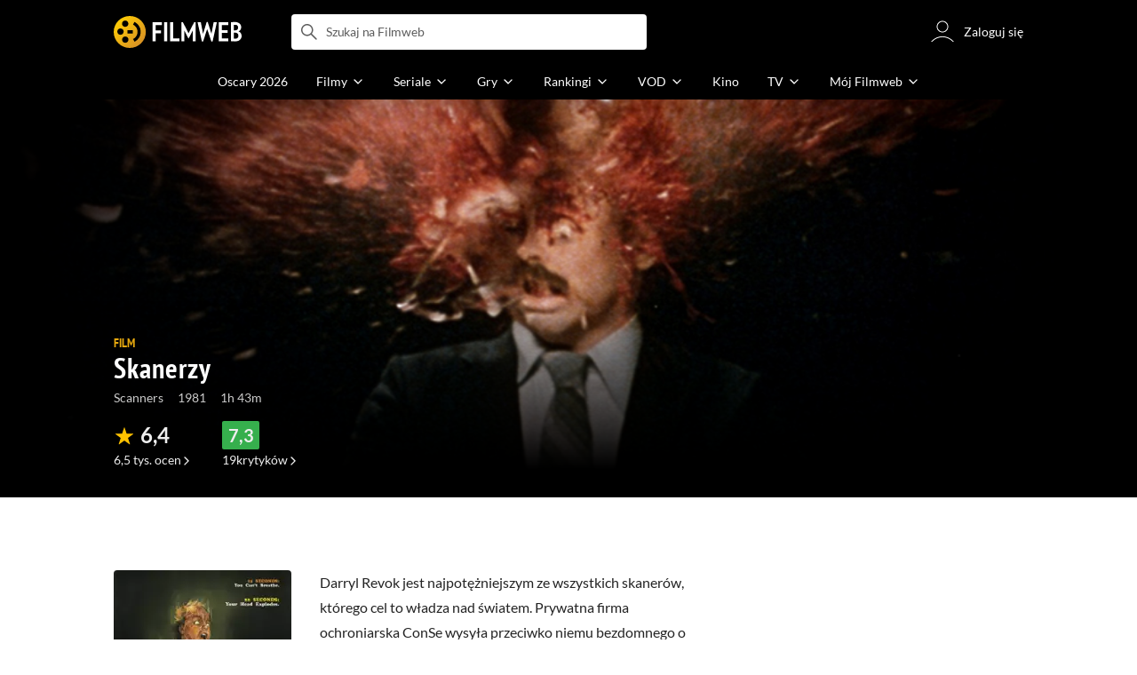

--- FILE ---
content_type: text/html;charset=utf-8
request_url: https://www.filmweb.pl/film/Skanerzy-1981-9374
body_size: 61212
content:
<!doctype html><html lang="pl"><head><title>Skanerzy (1981) - Filmweb</title><meta name="title" content="Skanerzy (1981) - Filmweb"><meta charset="utf-8"><meta name="theme-color" content="#000"><meta name="gwt:property" content="locale=pl"><meta name="distribution" content="global"><meta name="rating" content="general"><meta name="revisit-after" content="1 days"><meta name="y_key" content="8e4c5b0ce0c1cd43"><meta name="format-detection" content="telephone=no"><meta name="apple-itunes-app" content="app-id=1598329154"><meta name="viewport" content="width=device-width, initial-scale=1, maximum-scale=1, user-scalable=no, viewport-fit=cover"><meta name="google-site-verification" content="ZLPK2MG9lmQ5omofcUZwSObmWfyiTBQxrd0cCaYNuRo"><meta name="msapplication-starturl" content="/"><meta property="og:site_name" content="Filmweb"><meta property="fb:app_id" content="226887730845"><meta property="og:title" content="Skanerzy | Film | 1981"><meta property="og:description" content="Skanerzy (1981) Scanners - Darryl Revok jest najpotężniejszym ze wszystkich skaner&oacute;w, kt&oacute;rego cel to władza nad światem.&nbsp;Prywatna firma ochroniarska ConSe wysyła przeciwko niemu..."><meta property="og:type" content="video.movie"><meta property="og:url" content="https://www.filmweb.pl/film/Skanerzy-1981-9374"><meta property="og:image" content="https://fwcdn.pl/fpo/93/74/9374/7888144_1.3.jpg"><meta property="og:image:url" content="https://fwcdn.pl/fpo/93/74/9374/7888144_1.3.jpg"><meta property="og:image:secure_url" content="https://fwcdn.pl/fpo/93/74/9374/7888144_1.3.jpg"><meta property="og:image:type" content="image/jpeg"><meta property="og:image:width" content="500"><meta property="og:image:height" content="722"><meta property="og:image:alt" content="plakat - Skanerzy"><meta name="twitter:card" content="summary"><meta name="twitter:site" content="@Filmweb"><meta name="description" content="Skanerzy (1981) Scanners - Darryl Revok jest najpotężniejszym ze wszystkich skaner&oacute;w, kt&oacute;rego cel to władza nad światem.&nbsp;Prywatna firma ochroniarska ConSe wysyła przeciwko niemu..."><meta name="referrer" content="strict-origin-when-cross-origin"><meta property="og:locale" content="pl_PL"><meta name="lasttime" content="28/01/2026 17:16"><meta name="referrer" content="strict-origin-when-cross-origin"><meta name="robots" content="all"><link rel="preconnect" href="https://fwcdn.pl"><link rel="preconnect" href="//fonts.googleapis.com"><link rel="preconnect" href="//fonts.gstatic.com"><link rel="preconnect" href="https://sdk.privacy-center.org" referrerpolicy="same-origin"><link rel="preconnect" href="https://www3.smartadserver.com" referrerpolicy="same-origin"><link rel="preconnect" href="https://pro.hit.gemius.pl" referrerpolicy="same-origin"><link rel="preconnect" href="https://collector-analytics.efigence.com" referrerpolicy="same-origin"><link rel="preconnect" href="https://connect.facebook.net" referrerpolicy="same-origin"><link rel="preconnect" href="https://www.facebook.com" referrerpolicy="same-origin"><link rel="preconnect" href="https://www.google-analytics.com" referrerpolicy="same-origin"><link rel="manifest" href="/manifest.json"><link rel="icon" href="https://fwcdn.pl/prt/static/images/fw/icons2/228x228.png" sizes="228x228"><link rel="shortcut icon" href="https://fwcdn.pl/prt/static/images/fw/icons2/228x228.png" sizes="228x228"><link rel="mask-icon" href="https://fwcdn.pl/prt/static/images/fw/icons2/filmweb-touchbar-icon.svg" color="#ECB014"><link rel="apple-touch-icon" href="https://fwcdn.pl/prt/static/images/fw/icons2/32x32.png" sizes="32x32"><link rel="apple-touch-icon" href="https://fwcdn.pl/prt/static/images/fw/icons2/60x60.png" sizes="60x60"><link rel="apple-touch-icon" href="https://fwcdn.pl/prt/static/images/fw/icons2/75x75.png" sizes="75x75"><link rel="apple-touch-icon" href="https://fwcdn.pl/prt/static/images/fw/icons2/120x120.png" sizes="120x120"><link rel="apple-touch-icon" href="https://fwcdn.pl/prt/static/images/fw/icons2/152x152.png" sizes="152x152"><link rel="apple-touch-icon" href="https://fwcdn.pl/prt/static/images/fw/icons2/192x192.png" sizes="192x192"><link rel="apple-touch-icon" href="https://fwcdn.pl/prt/static/images/fw/icons2/256x256.png" sizes="256x256"><link rel="apple-touch-icon" href="https://fwcdn.pl/prt/static/images/fw/icons2/512x512.png" sizes="512x512"><link rel="shortcut icon" type="image/x-icon" href="https://fwcdn.pl/prt/static/images/fw/icons2/fw-favicons.ico" sizes="16x16 24x24 32x32 48x48 64x64"><link rel="bookmark icon" type="image/x-icon" href="https://fwcdn.pl/prt/static/images/fw/icons2/fw-favicons.ico" sizes="16x16 24x24 32x32 48x48 64x64"><link href="https://fwcdn.pl/front/ogfx/opensearch/portal.xml" title="Filmweb.pl" type="application/opensearchdescription+xml" rel="search"><link href="https://fwcdn.pl/front/ogfx/opensearch/films.xml" title="Filmweb.pl - Filmy" type="application/opensearchdescription+xml" rel="search"><link href="https://fwcdn.pl/front/ogfx/opensearch/people.xml" title="Filmweb.pl - Ludzie filmu" type="application/opensearchdescription+xml" rel="search"><link rel="preload" href="//pro.hit.gemius.pl/xgemius.js" as="script" referrerpolicy="same-origin"><link rel="preload" href="//ced.sascdn.com/tag/2114/smart.js" as="script" referrerpolicy="same-origin"><link rel="preload" href="https://fwcdn.pl/front/assets/LatoRegular.woff2" as="font" type="font/woff2" crossorigin="anonymous"><link rel="preload" href="https://fwcdn.pl/front/assets/LatoBold.woff2" as="font" type="font/woff2" crossorigin="anonymous"><link rel="preload" href="https://fwcdn.pl/front/assets/PTSansNarrow.woff2" as="font" type="font/woff2" crossorigin="anonymous"><link rel="preload" href="https://fwcdn.pl/front/assets/PTSansNarrowBold.woff2" as="font" type="font/woff2" crossorigin="anonymous"><link rel="preload" href="https://www.filmweb.pl/api/v1/ads/targeted" as="fetch"><link rel="preload" href="https://www.filmweb.pl/api/v1/vod/providers/list" as="fetch"><link rel="canonical" href="https://www.filmweb.pl/film/Skanerzy-1981-9374"><script>
    (function (a) {

        if (/(android|bb\d+|meego).+mobile|avantgo|bada\/|blackberry|blazer|compal|elaine|fennec|hiptop|iemobile|ip(hone|od)|iris|kindle|lge |maemo|midp|mmp|mobile.+firefox|netfront|opera m(ob|in)i|palm( os)?|phone|p(ixi|re)\/|plucker|pocket|psp|series(4|6)0|symbian|treo|up\.(browser|link)|vodafone|wap|windows ce|xda|xiino/i.test(a) || /1207|6310|6590|3gso|4thp|50[1-6]i|770s|802s|a wa|abac|ac(er|oo|s\-)|ai(ko|rn)|al(av|ca|co)|amoi|an(ex|ny|yw)|aptu|ar(ch|go)|as(te|us)|attw|au(di|\-m|r |s )|avan|be(ck|ll|nq)|bi(lb|rd)|bl(ac|az)|br(e|v)w|bumb|bw\-(n|u)|c55\/|capi|ccwa|cdm\-|cell|chtm|cldc|cmd\-|co(mp|nd)|craw|da(it|ll|ng)|dbte|dc\-s|devi|dica|dmob|do(c|p)o|ds(12|\-d)|el(49|ai)|em(l2|ul)|er(ic|k0)|esl8|ez([4-7]0|os|wa|ze)|fetc|fly(\-|_)|g1 u|g560|gene|gf\-5|g\-mo|go(\.w|od)|gr(ad|un)|haie|hcit|hd\-(m|p|t)|hei\-|hi(pt|ta)|hp( i|ip)|hs\-c|ht(c(\-| |_|a|g|p|s|t)|tp)|hu(aw|tc)|i\-(20|go|ma)|i230|iac( |\-|\/)|ibro|idea|ig01|ikom|im1k|inno|ipaq|iris|ja(t|v)a|jbro|jemu|jigs|kddi|keji|kgt( |\/)|klon|kpt |kwc\-|kyo(c|k)|le(no|xi)|lg( g|\/(k|l|u)|50|54|\-[a-w])|libw|lynx|m1\-w|m3ga|m50\/|ma(te|ui|xo)|mc(01|21|ca)|m\-cr|me(rc|ri)|mi(o8|oa|ts)|mmef|mo(01|02|bi|de|do|t(\-| |o|v)|zz)|mt(50|p1|v )|mwbp|mywa|n10[0-2]|n20[2-3]|n30(0|2)|n50(0|2|5)|n7(0(0|1)|10)|ne((c|m)\-|on|tf|wf|wg|wt)|nok(6|i)|nzph|o2im|op(ti|wv)|oran|owg1|p800|pan(a|d|t)|pdxg|pg(13|\-([1-8]|c))|phil|pire|pl(ay|uc)|pn\-2|po(ck|rt|se)|prox|psio|pt\-g|qa\-a|qc(07|12|21|32|60|\-[2-7]|i\-)|qtek|r380|r600|raks|rim9|ro(ve|zo)|s55\/|sa(ge|ma|mm|ms|ny|va)|sc(01|h\-|oo|p\-)|sdk\/|se(c(\-|0|1)|47|mc|nd|ri)|sgh\-|shar|sie(\-|m)|sk\-0|sl(45|id)|sm(al|ar|b3|it|t5)|so(ft|ny)|sp(01|h\-|v\-|v )|sy(01|mb)|t2(18|50)|t6(00|10|18)|ta(gt|lk)|tcl\-|tdg\-|tel(i|m)|tim\-|t\-mo|to(pl|sh)|ts(70|m\-|m3|m5)|tx\-9|up(\.b|g1|si)|utst|v400|v750|veri|vi(rg|te)|vk(40|5[0-3]|\-v)|vm40|voda|vulc|vx(52|53|60|61|70|80|81|83|85|98)|w3c(\-| )|webc|whit|wi(g |nc|nw)|wmlb|wonu|x700|yas\-|your|zeto|zte\-/i.test(a.substr(0, 4))) {
            window.isMobile = true;
        } else {
            window.isMobile = false;
        }

    })(navigator.userAgent || navigator.vendor || window.opera);

</script><script data-type="globals">
    window.globals ||= {
        module: {},
        settings: {
            gdpr: {
                didomiConsentManager: true
            }
        },
        performance: {
            startTime: performance.now()
        },
    }

    window.globals.page = {
        name: "filmMain",
        smartPageId: 728926,
    };

    window.globals.page.entity = { "name" : "film", "id": 9374, "type": "film" };                                                    
</script><script data-type="globals">    window.IRI ||= {};
    window.IRI.paths ||= {};
    window.IRI.paths.api = 'https://www.filmweb.pl/api/v1';
    window.ENV = 'production';

    var canonical = 'https://www.filmweb.pl/film/Skanerzy-1981-9374';</script><script src="https://fwcdn.pl/front/assets/BnyXs7St_004.js" crossorigin></script><script src="https://fwcdn.pl/front/assets/PqTprxeZ_004.js" crossorigin></script><script type="text/javascript">
    window.gdprAppliesGlobally=true;(function(){function a(e){if(!window.frames[e]){if(document.body&&document.body.firstChild){var t=document.body;var n=document.createElement("iframe");n.style.display="none";n.name=e;n.title=e;t.insertBefore(n,t.firstChild)}
    else{setTimeout(function(){a(e)},5)}}}function e(n,r,o,c,s){function e(e,t,n,a){if(typeof n!=="function"){return}if(!window[r]){window[r]=[]}var i=false;if(s){i=s(e,t,n)}if(!i){window[r].push({command:e,parameter:t,callback:n,version:a})}}e.stub=true;function t(a){if(!window[n]||window[n].stub!==true){return}if(!a.data){return}
    var i=typeof a.data==="string";var e;try{e=i?JSON.parse(a.data):a.data}catch(t){return}if(e[o]){var r=e[o];window[n](r.command,r.parameter,function(e,t){var n={};n[c]={returnValue:e,success:t,callId:r.callId};a.source.postMessage(i?JSON.stringify(n):n,"*")},r.version)}}
    if(typeof window[n]!=="function"){window[n]=e;if(window.addEventListener){window.addEventListener("message",t,false)}else{window.attachEvent("onmessage",t)}}}e("__tcfapi","__tcfapiBuffer","__tcfapiCall","__tcfapiReturn");a("__tcfapiLocator");(function(e,tgt){
    var t=document.createElement("script");t.id="spcloader";t.type="text/javascript";t.async=true;t.src="https://sdk.privacy-center.org/"+e+"/loader.js?target_type=notice&target="+tgt;t.charset="utf-8";var n=document.getElementsByTagName("script")[0];n.parentNode.insertBefore(t,n)})("ab1262c8-61e7-44b9-becc-6a6b50a75aca","3akHRQcV")})();
</script><script>
        window.canRunOverlays = new Promise(resolve => {
            window.canRunOverlaysResolve = resolve;
        });

        window.rodo.waitForConsent().then(function(){
            Promise.all([window.rodo.checkIsDidomiConsent('c:webankieta-FtNkbRBG'), window.canRunOverlays]).then((([consent, overlay]) => {
                if (document.cookie.includes('_fwuser_logged=') ) {
                    if (consent && overlay) {
                        !function(e,t,n,o,a){var c=e.Startquestion=e.Startquestion||{};c.invoked?e.console&&console.warn&&console.warn("Startquestion snippet included twice."):(c.invoked=!0,c.queue=[],c.call=function(){c.queue.push(Array.prototype.slice.call(arguments))},(e=t.createElement("script")).type="text/javascript",e.async=!0,e.src=n,(t=t.getElementsByTagName("script")[0]).parentNode.insertBefore(e,t),c.call({type:"load",config:{key:o,lang:a}}))}(window,document,'https://library.startquestion.com/current/startquestion.js','79a82413-513b-439f-a0ef-0a33991a0dd4','pl');
                    }
                }
            }));
        });
    </script><script src="https://fwcdn.pl/front/assets/CARW8CyV_004.js" crossorigin></script><script src="https://fwcdn.pl/front/assets/DPWpPnMn_004.js" crossorigin></script><script src="https://fwcdn.pl/front/assets/k6vUihtT_004.js" crossorigin></script><script src="https://fwcdn.pl/front/assets/Gdqzb27O_004.js" crossorigin></script><script>
            window.globals.module["KeywordsModule"] = new Promise((resolve) => {
                window.globals.module["resolveKeywordsModule"] = resolve;
            });
        </script><link rel="stylesheet" href="https://fwcdn.pl/front/assets/D4MXxT0s_004.css" type="text/css" crossorigin/><script src="https://fwcdn.pl/front/assets/cJ3keOqn_004.js" type="module" async crossorigin></script><script type="text/javascript">
    var gemius_identifier = '.KtArbS4a2t3caNx6E27asSZDfXyF_d4HMDEcK4J.nb.v7';
    var gemius_use_cmp = true;
    var gemius_extraparameters = new Array(`logged=${ document.cookie.includes('_fwuser_logged=') }`);

    // lines below shouldn't be edited
    function gemius_pending(i) {
        window[i] = window[i] || function () {
            var x = window[i + '_pdata'] = window[i + '_pdata'] || [];
            x[x.length] = arguments;
        };
    }

    gemius_pending('gemius_hit');
    gemius_pending('gemius_cmd');
    gemius_pending('gemius_event');
    gemius_pending('pp_gemius_hit');
    gemius_pending('pp_gemius_event');
</script><script type="didomi/javascript" data-vendor="iab:328">
            <!--//--><![CDATA[//><!--
            (function (d, t) {
                try {
                    var gt = d.createElement(t), s = d.getElementsByTagName(t)[0],
                        l = 'http' + ((location.protocol == 'https:') ? 's' : '');
                    gt.setAttribute('async', 'async');
                    gt.setAttribute('referrerpolicy', 'same-origin');
                    gt.src = l + '://pro.hit.gemius.pl/xgemius.js';
                    s.parentNode.insertBefore(gt, s);
                } catch (e) {
                }
            })(document, 'script');
            //--><!]]>
        </script><script>
    window.logout = async function(target) {
        if (document.cookie.indexOf('_fwuser_logged=') === -1) {
            console.warn("user not logged in");
            return;
        }

        if (this.isInProgress) return;

                document.cookie.split(";").forEach((c) => {
            document.cookie = c.replace(/^ +/, "").replace(/=.*/, "=;expires=" + new Date().toUTCString() + ";path=/");
        });

        this.isInProgress = true;
        console.log('logout | action performed');

        fetch('https://www.filmweb.pl/api/v1/logout', {
            method: 'POST',
            credentials: 'include'
        }).then(() => {
            if (target) {
                document.location = target;
            } else {
                window.location.reload();
            }
        }).catch(error => {
            console.error(error);
            setTimeout(()=> {
                window.location.reload();
            }, 3000);
        });
    }
</script><script data-type="globals">
    (function (IRI) {

        document.documentElement.classList.add('js');
        window.isMobile ? document.documentElement.classList.add('mobile') : null;

        IRI.globals = IRI.globals || {};
        IRI.globals.locale = 'pl_PL';
                IRI.globals.isMobile = window.isMobile;         IRI.globals.isIphone = /iPhone/.test(navigator.userAgent) && !window.MSStream;
        IRI.globals.isAndroid = /Android/.test(navigator.userAgent);
        IRI.globals.smartSiteId = window.isMobile ? 118165 : 118159;
        IRI.globals.smartPageId = 728926;
        IRI.globals.pageId = "filmMain";

                    if (window.location.pathname.indexOf('/iri-admin') >= 0 || window.location.pathname.indexOf('/pepsi') === 0) {
                window.IRI_DA = true;             }
        
        
        
                
                 
        window.linkableIdForSmartSection = 'filmMain_film';

                
        IRI.globals.smartPageId = Number(728538);
    })(window.IRI = window.IRI || {});
</script><style>.page[data-linkable="filmMain"] .filmCoverSection__wrapper{display:flex;position:relative;flex-direction:column;justify-content:flex-end;background:#000}.page[data-linkable="filmMain"] .filmCoverSection__bg{position:absolute;top:0;left:50%;width:100%;max-width:78rem;transform:translate(-50%,0);background-position-x:center;background-position-y:top;background-repeat:no-repeat;background-color:#000;background-size:cover}.page[data-linkable="filmMain"] .filmCoverSection__bg::before{content:'';position:absolute;inset:0;width:100%;max-width:78rem;height:100%;background:linear-gradient(to bottom,rgba(0,0,0,0.72),rgba(0,0,0,0) 5.375rem,rgba(0,0,0,0) 4rem,rgba(0,0,0,1))}@media screen and (min-width:768px){.page[data-linkable="filmMain"] .filmCoverSection__bg::before{content:'';inset:0;height:100%;background:linear-gradient(180deg,rgba(0,0,0,1),rgba(0,0,0,0.001) 26.7%,rgba(0,0,0,0.001) 64%,rgba(0,0,0,1) 100%),linear-gradient(90deg,rgba(0,0,0,1),rgba(0,0,0,0.001) 32%,rgba(0,0,0,0) 81.41%,rgba(0,0,0,1) 100%)}}.site__content+.page[data-linkable] .filmCoverSection,.page[data-linkable]+.page[data-linkable] .filmCoverSection{overflow:hidden}</style><script>
    window.globals.module.WaitingModule.runWhenReady('PAGE', () => {
                    document.querySelector('.page[data-linkable="filmMain"]').classList.add('coverPhoto');
            (function (page) {
                page.coverPhotoEditor = '';
            })(IRI.globals.page = IRI.globals.page || {});

            });
</script><link rel="preload" href="https://fwcdn.pl/fph/93/74/9374/945029_1.6.jpg" as="image" imagesrcset="https://fwcdn.pl/fph/93/74/9374/945029_1.6.jpg 1x, https://fwcdn.pl/fph/93/74/9374/945029_1.7.jpg 2x" media="(min-width: 768px)"><link rel="preload" href="https://fwcdn.pl/fcp/93/74/9374/16252.0.jpg" as="image" imagesrcset="https://fwcdn.pl/fcp/93/74/9374/16252.0.jpg 1x, https://fwcdn.pl/fcp/93/74/9374/16252.1.jpg 2x" media="(max-width: 768px)"><style>.page[data-linkable="filmMain"] .filmCoverSection__coverPhoto .filmCoverSection__bg{background-image:url(https://fwcdn.pl/fcp/93/74/9374/16252.0.jpg);background-image:-webkit-image-set(url(https://fwcdn.pl/fcp/93/74/9374/16252.0.jpg) 1x,url(https://fwcdn.pl/fcp/93/74/9374/16252.1.jpg) 2x)}@media screen and (max-width:768px){.page[data-linkable="filmMain"].coverPhoto--episode .filmCoverSection__coverPhoto .filmCoverSection__bg{background-position-y:50%}}@media screen and (min-width:768px){.page[data-linkable="filmMain"] .filmCoverSection__coverPhoto .filmCoverSection__bg{background-image:url(https://fwcdn.pl/fph/93/74/9374/945029_1.6.jpg);background-image:-webkit-image-set(url(https://fwcdn.pl/fph/93/74/9374/945029_1.6.jpg) 1x,url(https://fwcdn.pl/fph/93/74/9374/945029_1.7.jpg) 2x);background-position-y:1% !important}}</style><style>.page[data-linkable="filmMain"] .filmCoverSection__wrapper{min-height:21.5rem;padding-top:12rem;padding-bottom:1rem;margin-top:-3.5rem}.page[data-linkable="filmMain"].noCoverPhoto .filmCoverSection__wrapper{padding-top:7rem}.page[data-linkable="episodeMain"].noCoverPhoto .filmCoverSection__wrapper{padding-top:0}.page[data-linkable="filmMain"] .filmCoverSection__bg{height:21.5rem}.page[data-linkable="filmMain"].noCoverPhoto .filmCoverSection__bg{height:15.25rem}.page[data-linkable="filmMain"] .filmCoverSection__posterLink{width:5.4375rem;height:7.125rem;margin-left:0}.page[data-linkable="filmMain"] .filmCoverSection__buttons{top:4.375rem}@media screen and (min-width:768px){.page[data-linkable="filmMain"] .filmCoverSection__wrapper{min-height:22.5rem;padding-bottom:2rem}}@media screen and (min-width:1152px){.page[data-linkable="filmMain"] .filmCoverSection__wrapper{margin-top:-7rem;padding-top:7.8125rem}.page[data-linkable="filmMain"] .filmCoverSection__wrapper{min-height:35rem;padding-top:20.375rem}.page[data-linkable="filmMain"] .filmCoverSection__bg{height:33rem;background-size:cover}}@media screen and (min-width:768px){.page[data-linkable="filmMain"] .filmCoverSection__wrapper{min-height:30.125rem}}@media screen and (min-width:1152px){.page[data-linkable="filmMain"] .filmCoverSection__wrapper{min-height:35rem;padding-top:20.375rem}.page[data-linkable="filmMain"] .filmCoverSection__bg{height:33rem;background-size:cover}.page[data-linkable="filmMain"] .filmCoverSection__bg::before{height:33rem}.page[data-linkable="filmMain"] .filmCoverSection__buttons{top:8rem}}</style><script>
    window.globals.module.WaitingModule.setPartLoaded('HTML_HEAD');
</script> <script type="application/javascript">
    window.env = window.ENV = 'production';
    window.publicPath = 'https://fwcdn.pl/front/';
</script><link rel="stylesheet" href="https://fwcdn.pl/front/assets/BORpwx7k_004.css" type="text/css" crossorigin><link rel="stylesheet" href="https://fwcdn.pl/front/assets/Bx3SUFM3_004.css" type="text/css" crossorigin><link rel="stylesheet" href="https://fwcdn.pl/front/assets/lQq0dts0_004.css" type="text/css" crossorigin><link rel="stylesheet" href="https://fwcdn.pl/front/assets/DtbU_xVK_004.css" type="text/css" crossorigin><link rel="stylesheet" href="https://fwcdn.pl/front/assets/Y3Rw3xtF_004.css" type="text/css" crossorigin><link rel="stylesheet" href="https://fwcdn.pl/front/assets/B4iWt0ky_004.css" type="text/css" crossorigin><link rel="stylesheet" href="https://fwcdn.pl/front/assets/vCd38ulM_004.css" type="text/css" crossorigin><link rel="stylesheet" href="https://fwcdn.pl/front/assets/C6I0iHRr_004.css" type="text/css" crossorigin><link rel="stylesheet" href="https://fwcdn.pl/front/assets/nhnztZTB_004.css" type="text/css" crossorigin><link rel="stylesheet" href="https://fwcdn.pl/front/assets/ChsPDZCB_004.css" type="text/css" crossorigin><link rel="stylesheet" href="https://fwcdn.pl/front/assets/B7AQfTro_004.css" type="text/css" crossorigin><link rel="stylesheet" href="https://fwcdn.pl/front/assets/nP-QapA6_004.css" type="text/css" crossorigin><link rel="stylesheet" href="https://fwcdn.pl/front/assets/Dk4QcYDq_004.css" type="text/css" crossorigin><link rel="stylesheet" href="https://fwcdn.pl/front/assets/BaOkxXhY_004.css" type="text/css" crossorigin><link rel="stylesheet" href="https://fwcdn.pl/front/assets/BwjzeUjN_004.css" type="text/css" crossorigin><link rel="stylesheet" href="https://fwcdn.pl/front/assets/hgd4GPkN_004.css" type="text/css" crossorigin><link rel="stylesheet" href="https://fwcdn.pl/front/assets/CuRd08sL_004.css" type="text/css" crossorigin><link rel="stylesheet" href="https://fwcdn.pl/front/assets/Bn0ZhNvp_004.css" type="text/css" crossorigin><link rel="stylesheet" href="https://fwcdn.pl/front/assets/CnY0VRPW_004.css" type="text/css" crossorigin><link rel="stylesheet" href="https://fwcdn.pl/front/assets/CaMqU2LN_004.css" type="text/css" crossorigin><link rel="stylesheet" href="https://fwcdn.pl/front/assets/Y3Rw3xtF_004.css" type="text/css" crossorigin><link rel="stylesheet" href="https://fwcdn.pl/front/assets/ByaWRxV8_004.css" type="text/css" crossorigin><link rel="stylesheet" href="https://fwcdn.pl/front/assets/w-KHzlHl_004.css" type="text/css" crossorigin><link rel="stylesheet" href="https://fwcdn.pl/front/assets/Bkpm0j4Z_004.css" type="text/css" crossorigin><link rel="stylesheet" href="https://fwcdn.pl/front/assets/B7AQfTro_004.css" type="text/css" crossorigin><link rel="stylesheet" href="https://fwcdn.pl/front/assets/BadGfK7e_004.css" type="text/css" crossorigin><link rel="stylesheet" href="https://fwcdn.pl/front/assets/B7AQfTro_004.css" type="text/css" crossorigin><link rel="stylesheet" href="https://fwcdn.pl/front/assets/J2XnD2pm_004.css" type="text/css" crossorigin><link rel="stylesheet" href="https://fwcdn.pl/front/assets/uiMffxMP_004.css" type="text/css" crossorigin><link rel="stylesheet" href="https://fwcdn.pl/front/assets/BY4nN1Lf_004.css" type="text/css" crossorigin><link rel="stylesheet" href="https://fwcdn.pl/front/assets/B7AQfTro_004.css" type="text/css" crossorigin><link rel="stylesheet" href="https://fwcdn.pl/front/assets/Dk4QcYDq_004.css" type="text/css" crossorigin><link rel="stylesheet" href="https://fwcdn.pl/front/assets/BwjzeUjN_004.css" type="text/css" crossorigin><link rel="stylesheet" href="https://fwcdn.pl/front/assets/Cm9O2Hec_004.css" type="text/css" crossorigin><link rel="stylesheet" href="https://fwcdn.pl/front/assets/Hcj0c53k_004.css" type="text/css" crossorigin><link rel="stylesheet" href="https://fwcdn.pl/front/assets/Cu_Ax8dL_004.css" type="text/css" crossorigin><link rel="stylesheet" href="https://fwcdn.pl/front/assets/B6hCFzON_004.css" type="text/css" crossorigin><link rel="stylesheet" href="https://fwcdn.pl/front/assets/B7AQfTro_004.css" type="text/css" crossorigin><link rel="stylesheet" href="https://fwcdn.pl/front/assets/D__cbHv-_004.css" type="text/css" crossorigin><link rel="stylesheet" href="https://fwcdn.pl/front/assets/DEB06aO6_004.css" type="text/css" crossorigin><link rel="stylesheet" href="https://fwcdn.pl/front/assets/BDwmc0Df_004.css" type="text/css" crossorigin><link rel="stylesheet" href="https://fwcdn.pl/front/assets/fBAKfuKX_004.css" type="text/css" crossorigin><link rel="stylesheet" href="https://fwcdn.pl/front/assets/NAVyQRq0_004.css" type="text/css" crossorigin><link rel="stylesheet" href="https://fwcdn.pl/front/assets/BQMhDTrb_004.css" type="text/css" crossorigin><link rel="stylesheet" href="https://fwcdn.pl/front/assets/Cbl2WhD8_004.css" type="text/css" crossorigin><link rel="stylesheet" href="https://fwcdn.pl/front/assets/qw1BQUw3_004.css" type="text/css" crossorigin><link rel="stylesheet" href="https://fwcdn.pl/front/assets/8yQPuddl_004.css" type="text/css" crossorigin><link rel="stylesheet" href="https://fwcdn.pl/front/assets/BN82cQeH_004.css" type="text/css" crossorigin><link rel="stylesheet" href="https://fwcdn.pl/front/assets/BN-N8BC__004.css" type="text/css" crossorigin><link rel="stylesheet" href="https://fwcdn.pl/front/assets/y_yfXFdt_004.css" type="text/css" crossorigin><link rel="stylesheet" href="https://fwcdn.pl/front/assets/Y3Rw3xtF_004.css" type="text/css" crossorigin><link rel="stylesheet" href="https://fwcdn.pl/front/assets/DeULhwBo_004.css" type="text/css" crossorigin><link rel="stylesheet" href="https://fwcdn.pl/front/assets/CiO7AbWp_004.css" type="text/css" crossorigin><link rel="stylesheet" href="https://fwcdn.pl/front/assets/D4MXxT0s_004.css" type="text/css" crossorigin><link rel="stylesheet" href="https://fwcdn.pl/front/assets/B4LG37q__004.css" type="text/css" crossorigin><link rel="stylesheet" href="https://fwcdn.pl/front/assets/C8EpxtNX_004.css" type="text/css" crossorigin><link rel="stylesheet" href="https://fwcdn.pl/front/assets/CFARX4sI_004.css" type="text/css" crossorigin><link rel="stylesheet" href="https://fwcdn.pl/front/assets/6lZ_VMmg_004.css" type="text/css" crossorigin><link rel="stylesheet" href="https://fwcdn.pl/front/assets/B4iWt0ky_004.css" type="text/css" crossorigin><link rel="stylesheet" href="https://fwcdn.pl/front/assets/vCd38ulM_004.css" type="text/css" crossorigin><link rel="stylesheet" href="https://fwcdn.pl/front/assets/6Q8MbC0g_004.css" type="text/css" crossorigin><link rel="stylesheet" href="https://fwcdn.pl/front/assets/D4-Jsg8E_004.css" type="text/css" crossorigin><link rel="stylesheet" href="https://fwcdn.pl/front/assets/SmgGUXYL_004.css" type="text/css" crossorigin><link rel="stylesheet" href="https://fwcdn.pl/front/assets/C6I0iHRr_004.css" type="text/css" crossorigin><link rel="stylesheet" href="https://fwcdn.pl/front/assets/nhnztZTB_004.css" type="text/css" crossorigin><link rel="stylesheet" href="https://fwcdn.pl/front/assets/BdSFe1gy_004.css" type="text/css" crossorigin><link rel="stylesheet" href="https://fwcdn.pl/front/assets/ChsPDZCB_004.css" type="text/css" crossorigin><link rel="stylesheet" href="https://fwcdn.pl/front/assets/BHRc38jp_004.css" type="text/css" crossorigin><link rel="stylesheet" href="https://fwcdn.pl/front/assets/DcCp0zpq_004.css" type="text/css" crossorigin><link rel="stylesheet" href="https://fwcdn.pl/front/assets/nP-QapA6_004.css" type="text/css" crossorigin><link rel="stylesheet" href="https://fwcdn.pl/front/assets/Bn3PdlsA_004.css" type="text/css" crossorigin><link rel="stylesheet" href="https://fwcdn.pl/front/assets/XCnWAIgB_004.css" type="text/css" crossorigin><link rel="stylesheet" href="https://fwcdn.pl/front/assets/BaOkxXhY_004.css" type="text/css" crossorigin><link rel="stylesheet" href="https://fwcdn.pl/front/assets/Cnzos7qn_004.css" type="text/css" crossorigin><link rel="stylesheet" href="https://fwcdn.pl/front/assets/DTpdZ3Lz_004.css" type="text/css" crossorigin><link rel="stylesheet" href="https://fwcdn.pl/front/assets/Cpi1xJoI_004.css" type="text/css" crossorigin><link rel="stylesheet" href="https://fwcdn.pl/front/assets/BIOfWix9_004.css" type="text/css" crossorigin><link rel="stylesheet" href="https://fwcdn.pl/front/assets/DdSEH_OA_004.css" type="text/css" crossorigin><link rel="stylesheet" href="https://fwcdn.pl/front/assets/bClX9Rev_004.css" type="text/css" crossorigin><link rel="stylesheet" href="https://fwcdn.pl/front/assets/C2gY4anj_004.css" type="text/css" crossorigin><link rel="stylesheet" href="https://fwcdn.pl/front/assets/BMvNZT-t_004.css" type="text/css" crossorigin><link rel="stylesheet" href="https://fwcdn.pl/front/assets/C9jYlQ7C_004.css" type="text/css" crossorigin><link rel="stylesheet" href="https://fwcdn.pl/front/assets/B_0hiL56_004.css" type="text/css" crossorigin><link rel="stylesheet" href="https://fwcdn.pl/front/assets/hgd4GPkN_004.css" type="text/css" crossorigin><script src="https://fwcdn.pl/front/assets/BYV5k2XH_004.js" type="module" crossorigin></script><script>
    (() => {
        let maxErrors = 10;
        const reportedErrors = [];

        const defaults = {
            code : 'frontend',
            url : document.URL,
            msg : '',
            data : {
                logged : document.cookie.includes('_fwuser_logged='),
                hasAdblock: window.hasAdblock || null,
                isMobile : !!window.isMobile
            },
            stacktrace : '',
            tag : 'frontend'
        };

        window.reportError = (errorConfig = {}, errorData = {}, limited = true) => {
            if (window.ENV === 'development') { return; }
            if (limited && maxErrors-- <= 0) { return; }

            const params = Object.assign({}, defaults, errorConfig);
            Object.assign(params.data, defaults.data, errorData);

            if (!reportedErrors.includes(params)) {
                reportedErrors.push(params);

                const http = new XMLHttpRequest();
                http.open("POST", "/report/error", true);
                http.setRequestHeader("Content-type", "application/json");
                http.send(JSON.stringify(params));
            }
        }
    })();

    (() => {
        function getErrorMessage(e) {
            if(e && e.stack) {
                return e.stack
            } else if (e && e.error && e.error.stack) {
                return e.error.stack
            } else {
                return 'null'
            }
        }

        if (!window.navigator.userAgent.match(/(MSIE|Trident|Googlebot)/)) {
            window.addEventListener('error', function(event) {
                reportError({
                    msg: event.message || '',
                    stacktrace: getErrorMessage(event),
                });
            });
        }
    })();
</script><script>
    var IRI_FULL_DOMAIN = 'https://www.filmweb.pl'; 
    window.webPushPublicKey = "BMfXgMXhzjJl70Tyzu8QEy_Tnp7-jnIENiXth6rb-qIWrBOImqVQO-zzJpOXJWE4uy5hHCJJ6fg6KoW0s-Bgs00";

    (function (IRI) {
        IRI.paths = IRI.paths || {};
        // IRI.paths.api = 'https://www.filmweb.pl/api/v1';
        // IRI.paths.api = 'https://www.filmweb.pl/api/v1';
        IRI.paths.domain = 'filmweb.pl';
        IRI.paths.cookieDomain = 'filmweb.pl';
        IRI.paths.repo = {
            news: 'https://fwcdn.pl/nph',// news
            oldNews: 'https://fwcdn.pl/onph',// old news
            quiz: 'https://fwcdn.pl/quiz',// quiz
            character: 'https://fwcdn.pl/cpo',// person
            world: 'https://fwcdn.pl/cwpo',// world
            p: 'https://fwcdn.pl/ppo',// person
            f: 'https://fwcdn.pl/fpo',// film
            s: 'https://fwcdn.pl/fpo',// serial
            g: 'https://fwcdn.pl/fpo',// game
            a: 'https://fwcdn.pl/award',// award
            u: 'https://fwcdn.pl/user', // user
            photo: 'https://fwcdn.pl/fph',
            vod: 'https://fwcdn.pl/vodp',
            transcoded: 'https://fwcdn.pl/video',
            webVideo: 'https://fwcdn.pl/webv',
        };
        IRI.paths.WelcomeScreen = "https://fwcdn.pl/front/assets/DHMjH_ox_004.js";

        IRI.paths.fullDomain = IRI_FULL_DOMAIN;         IRI.paths.pathPrefix = "";
                IRI.paths.channelIcoPathBase = 'https://fwcdn.pl/chan';
        IRI.paths.assistant = '/ajax/assistant';
        IRI.paths.assistantAll = '/ajax/assistant-all';
        IRI.paths.notifications = '/ajax/notifications';
        IRI.paths.userView = '/user/__userName__';
        IRI.paths.settings = '/settings';
        IRI.paths.settingsAvatar = '/settings/avatar';
        IRI.paths.login = {
            google: '/login',
        };
        IRI.paths.logout = '/logout';

        IRI.paths.discountCenterPage = '/discounts';
        IRI.paths.plusLandingPage = '/plus';

            IRI.paths.gwt = 'https://fwcdn.pl/gwt';

            IRI.paths.userPlug = 'https://fwcdn.pl/front/ogfx/beta/ic/plugs/v01/user_plug.svg';
        IRI.paths.userPlugs = {
            M: 'https://fwcdn.pl/front/ogfx/avatars/male.svg',
            F: 'https://fwcdn.pl/front/ogfx/avatars/female.svg',
            X: 'https://fwcdn.pl/front/ogfx/avatars/asexual.svg',
        }

        IRI.paths.defaultPlug = 'https://fwcdn.pl/front/ogfx/beta/ic/plugs/v01/plug.svg';
        IRI.paths.whitePlug = 'https://fwcdn.pl/front/ogfx/beta/ic/plugs/v01/plug-white.svg';

        IRI.paths.notificationEventsMarkRead = '/ajax/notifications/markRead';

        IRI.paths.gfx = 'https://fwcdn.pl/front/ogfx';

        IRI.globals.fbConnectAppId = '226887730845';

                IRI.env = "PRODUCTION";

        if (['activatePage', 'resetPasswordPageNew'].includes(IRI.globals.pageId)) {
            localStorage.removeItem('cache_logged_info');
        }

        // IRI._loggedInfo = null;
        (function(loggedInfoString) {
            if (loggedInfoString && document.cookie.indexOf('_fwuser_logged=') >= 0) {
                IRI._loggedInfo = JSON.parse(loggedInfoString);

                if (IRI._loggedInfo?.photo) {
                    IRI._loggedAvatar = IRI.paths.repo.u + IRI._loggedInfo.photo.sourcePath.replace('$', '2');
                } else if (IRI._loggedInfo?.facebookId) {
                    IRI._loggedAvatar = 'https://graph.facebook.com/' + IRI._loggedInfo.facebookId + '/picture?width=150&height=150';
                } else {
                    // IRI._loggedAvatar = IRI.paths.userPlugs[IRI._loggedInfo?.personalData?.sex || 'X'];
                    IRI._loggedAvatar = 'https://fwcdn.pl/front/ogfx/t.gif';
                }

                // document.write('<link rel="preload" href="' + IRI._loggedAvatar + '" as="image">');
            }
        })(localStorage.getItem('cache_logged_info'));
    })(window.IRI || {});

        var sas = sas || {};
    sas.cmd = sas.cmd || [];



                                                                                                                                                                                                                                                                                                                        

</script><script>
            window.globals.module["CSAModule"] = new Promise((resolve) => {
                window.globals.module["resolveCSAModule"] = resolve;
            });
        </script><script src="https://fwcdn.pl/front/assets/D6PZWIrb_004.js" type="module" async crossorigin></script><script>
    /** @deprecated instead of await IRI.csa use await (await window.globals.module.CSAModule).state */
    window.IRI ||= {};
    window.IRI.csa = (async () => (await window.globals.module.CSAModule).state)();
</script><script>
            window.globals.module["AdsRichContentModule"] = new Promise((resolve) => {
                window.globals.module["resolveAdsRichContentModule"] = resolve;
            });
        </script><script src="https://fwcdn.pl/front/assets/D2XAivYa_004.js" type="module" async crossorigin></script><script>
            window.globals.module["RichContentModule"] = new Promise((resolve) => {
                window.globals.module["resolveRichContentModule"] = resolve;
            });
        </script><script src="https://fwcdn.pl/front/assets/D4fCaX6m_004.js" type="module" async crossorigin></script><script>
    "use strict";

(function (IRI) {
    IRI.globals = IRI.globals || {};
    IRI.utils = IRI.utils || {};

    IRI.overlays = [];

    IRI.source ||= new Map();
    IRI.setSource = (key, value) => IRI.source.set(key, value);
})(window.IRI ||= {});

(function () {
    IRI.globals.pageAccessedByReload = (() => {
        try {
            return (
                (window.performance.navigation && window.performance.navigation.type === 1) ||
                window.performance
                    .getEntriesByType('navigation')
                    .map((nav) => nav.type)
                    .includes('reload')
            );
        } catch (e) {
            return true;
        }
    })();

    let prefixesToClean;

    if (document.cookie.indexOf('XSRF-TOKEN=') < 0) {
        prefixesToClean = ['logged', 'labile'];
    } else if (IRI.globals.pageAccessedByReload) {
        prefixesToClean = ['labile'];
    }

    if (prefixesToClean) {
        Object.keys(localStorage).forEach((key) => {
            if (prefixesToClean.indexOf(key.split('_')[0]) >= 0) {
                localStorage.removeItem(key);
            }
        });
    }
})();
</script><script>
    (() => {
        const id = parseInt(window.globals.module.StorageModule.getCookie("fupi"));

        if (isNaN(id) || id < 0 || id > 99) {
            const NEXT_YEAR = new Date();
            NEXT_YEAR.setDate(NEXT_YEAR.getDate() + 365);

            window.globals.module.StorageModule.setCookie(
                "fupi",
                Math.floor(Math.random() * 100).toString(),
                "/",
                NEXT_YEAR
            );
        }
    })()
</script><script type="didomi/javascript" data-purposes="cookies">
        (function(c,l,a,r,i,t,y){
            c[a]=c[a]||function(){(c[a].q=c[a].q||[]).push(arguments)};
            t=l.createElement(r);t.async=1;t.src="https://www.clarity.ms/tag/"+i;
            y=l.getElementsByTagName(r)[0];y.parentNode.insertBefore(t,y);
        })(window, document, "clarity", "script", "fv1x2u44u0");
    </script><script src="https://fwcdn.pl/front/assets/DvT9p1y4_004.js" crossorigin></script><script>
            window.globals.module["SmartModule"] = new Promise((resolve) => {
                window.globals.module["resolveSmartModule"] = resolve;
            });
        </script><script src="https://fwcdn.pl/front/assets/aZe-Al5g_004.js" type="module" async crossorigin></script><script>
    window.globals.module.WaitingModule.setPartLoaded('ASSETS');
</script></head><svg xmlns="http://www.w3.org/2000/svg" style="display: none;" id="svgDefs"> <defs> <symbol id="eyeSolid" viewBox="0 0 32 32"> <path d="M7.197 9.455c2.23-1.861 5.194-3.455 8.804-3.455s6.574 1.594 8.804 3.455c2.228 1.86 3.763 4.018 4.533 5.238l0.024 0.039c0.161 0.255 0.308 0.487 0.385 0.821 0.061 0.265 0.061 0.629 0 0.894-0.077 0.334-0.224 0.567-0.385 0.821l-0.025 0.039c-0.77 1.22-2.305 3.378-4.533 5.238-2.23 1.861-5.194 3.455-8.804 3.455s-6.574-1.594-8.804-3.455c-2.228-1.86-3.763-4.018-4.534-5.238l-0.024-0.039c-0.161-0.255-0.308-0.487-0.385-0.821-0.061-0.265-0.061-0.629 0-0.894 0.077-0.334 0.224-0.567 0.385-0.821l0.024-0.039c0.77-1.22 2.305-3.378 4.534-5.238zM16 19.333c1.841 0 3.333-1.492 3.333-3.333s-1.492-3.333-3.333-3.333c-1.841 0-3.333 1.492-3.333 3.333s1.492 3.333 3.333 3.333z" fill="currentColor"></path> </symbol> <symbol id="arrowRight" viewBox="0 0 32 32"> <path d="M18 16l-7 7c-0.552 0.552-0.552 1.448 0 2v0c0.552 0.552 1.448 0.552 2 0l8.293-8.293c0.391-0.391 0.391-1.024 0-1.414l-8.293-8.293c-0.552-0.552-1.448-0.552-2 0v0c-0.552 0.552-0.552 1.448 0 2l7 7z" fill="currentColor"></path> </symbol> <symbol id="arrowDown" viewBox="0 0 32 32"> <path d="M16 18l-7-7c-0.552-0.552-1.448-0.552-2 0v0c-0.552 0.552-0.552 1.448 0 2l8.293 8.293c0.391 0.391 1.024 0.391 1.414 0l8.293-8.293c0.552-0.552 0.552-1.448 0-2v0c-0.552-0.552-1.448-0.552-2 0l-7 7z" fill="currentColor"></path> </symbol> <symbol id="starSolid" viewBox="0 0 32 32"> <path d="M15.765 22.909l-7.588 5.505c-0.179 0.13-0.429 0.090-0.559-0.089-0.075-0.104-0.096-0.237-0.057-0.358l2.891-8.917c0.053-0.165-0.005-0.345-0.145-0.447l-7.58-5.515c-0.179-0.13-0.218-0.38-0.088-0.559 0.075-0.103 0.195-0.165 0.323-0.165l9.374-0.006c0.173-0 0.326-0.112 0.38-0.276l2.903-8.914c0.068-0.21 0.294-0.325 0.504-0.256 0.122 0.040 0.217 0.135 0.256 0.256l2.903 8.914c0.054 0.165 0.207 0.276 0.38 0.276l9.374 0.006c0.221 0 0.4 0.179 0.4 0.4-0 0.128-0.061 0.248-0.165 0.323l-7.58 5.515c-0.14 0.102-0.199 0.282-0.145 0.447l2.891 8.917c0.068 0.21-0.047 0.436-0.257 0.504-0.122 0.039-0.255 0.018-0.358-0.057l-7.588-5.505c-0.14-0.102-0.33-0.102-0.47 0z" fill="currentColor"></path> </symbol> <symbol id="close" viewBox="0 0 32 32"> <path d="M7.166 7.166c0.221-0.221 0.58-0.221 0.801 0l8.033 8.033 8.033-8.033c0.221-0.221 0.58-0.221 0.801 0s0.221 0.58 0 0.801l-8.033 8.033 8.033 8.033c0.221 0.221 0.221 0.58 0 0.801s-0.58 0.221-0.801 0l-8.033-8.033-8.033 8.033c-0.221 0.221-0.58 0.221-0.801 0s-0.221-0.58 0-0.801l8.033-8.033-8.033-8.033c-0.221-0.221-0.221-0.58 0-0.801z" fill="currentColor"></path> </symbol> <symbol id="eye" viewBox="0 0 32 32"> <path d="M19.333 16c0 1.841-1.492 3.333-3.333 3.333s-3.333-1.492-3.333-3.333c0-1.841 1.492-3.333 3.333-3.333s3.333 1.492 3.333 3.333z" fill="currentColor"></path> <path d="M16.001 6c-3.609 0-6.574 1.594-8.804 3.455-2.228 1.86-3.763 4.018-4.534 5.238l-0.024 0.039c-0.161 0.255-0.308 0.487-0.385 0.821-0.061 0.265-0.061 0.629 0 0.894 0.077 0.334 0.224 0.567 0.385 0.821l0.024 0.039c0.77 1.22 2.305 3.378 4.534 5.238 2.23 1.861 5.194 3.455 8.804 3.455s6.574-1.594 8.804-3.455c2.228-1.86 3.763-4.018 4.533-5.238l0.025-0.039c0.161-0.255 0.308-0.487 0.385-0.821 0.061-0.265 0.061-0.629 0-0.894-0.077-0.334-0.224-0.567-0.385-0.821l-0.024-0.039c-0.77-1.22-2.305-3.378-4.533-5.238-2.23-1.861-5.194-3.455-8.804-3.455zM3.791 15.405c0.73-1.156 2.179-3.189 4.261-4.926 2.080-1.736 4.752-3.145 7.949-3.145s5.869 1.409 7.949 3.145c2.082 1.737 3.53 3.77 4.261 4.926 0.192 0.305 0.216 0.354 0.237 0.446 0.016 0.069 0.016 0.229 0 0.298-0.021 0.092-0.045 0.141-0.237 0.446-0.73 1.156-2.179 3.189-4.261 4.926-2.080 1.736-4.752 3.145-7.949 3.145s-5.869-1.409-7.949-3.145c-2.082-1.737-3.53-3.77-4.261-4.926-0.192-0.305-0.216-0.354-0.237-0.446-0.016-0.069-0.016-0.229 0-0.298 0.021-0.092 0.045-0.141 0.237-0.446z" fill="currentColor"></path> </symbol> <symbol id="settings" viewBox="0 0 32 32"> <path d="M24.299 12.715c0.119 0.175 0.318 0.284 0.531 0.285h0.17c1.657 0 3 1.343 3 3s-1.343 3-3 3h-0.086c-0.259 0.001-0.493 0.156-0.595 0.394-0.112 0.253-0.060 0.537 0.118 0.719l0.060 0.060c0.563 0.563 0.88 1.326 0.88 2.122s-0.317 1.56-0.879 2.122c-0.563 0.563-1.326 0.88-2.122 0.88s-1.56-0.317-2.122-0.879l-0.052-0.052c-0.19-0.186-0.474-0.237-0.727-0.126-0.238 0.102-0.393 0.336-0.394 0.591v0.17c0 1.657-1.343 3-3 3s-3-1.343-3-3c-0.006-0.333-0.175-0.569-0.484-0.685-0.243-0.107-0.527-0.056-0.709 0.122l-0.060 0.060c-0.563 0.563-1.326 0.88-2.123 0.88s-1.56-0.317-2.122-0.879c-0.563-0.563-0.88-1.326-0.88-2.122s0.317-1.56 0.879-2.122l0.052-0.052c0.186-0.19 0.237-0.474 0.126-0.727-0.102-0.238-0.336-0.393-0.591-0.394h-0.17c-1.657 0-3-1.343-3-3s1.343-3 3-3c0.333-0.006 0.569-0.175 0.685-0.484 0.107-0.243 0.056-0.527-0.122-0.709l-0.060-0.060c-0.563-0.563-0.88-1.326-0.88-2.123s0.317-1.56 0.879-2.122c0.563-0.563 1.326-0.88 2.122-0.88s1.56 0.317 2.122 0.879l0.052 0.052c0.19 0.186 0.474 0.237 0.717 0.13 0.064-0.028 0.131-0.050 0.199-0.064 0.175-0.119 0.284-0.318 0.285-0.531v-0.17c0-1.657 1.343-3 3-3s3 1.343 3 3v0.086c0.001 0.259 0.156 0.493 0.404 0.599 0.243 0.107 0.527 0.056 0.709-0.122l0.060-0.060c0.563-0.563 1.326-0.88 2.122-0.88s1.56 0.317 2.122 0.879c0.563 0.563 0.88 1.326 0.88 2.123s-0.317 1.56-0.879 2.122l-0.052 0.052c-0.186 0.19-0.237 0.474-0.13 0.717 0.028 0.064 0.050 0.131 0.064 0.199zM13.13 9.672c-0.945 0.331-2.005 0.101-2.737-0.614l-0.060-0.060c-0.188-0.188-0.442-0.293-0.707-0.293s-0.52 0.105-0.708 0.294c-0.188 0.188-0.293 0.442-0.293 0.707s0.105 0.52 0.294 0.708l0.068 0.068c0.758 0.774 0.967 1.932 0.554 2.864-0.376 1.021-1.337 1.709-2.449 1.735h-0.090c-0.552 0-1 0.448-1 1s0.448 1 1 1h0.174c1.056 0.004 2.009 0.635 2.421 1.596 0.437 0.991 0.228 2.149-0.538 2.931l-0.060 0.060c-0.188 0.188-0.293 0.442-0.293 0.707s0.105 0.52 0.294 0.708c0.188 0.188 0.442 0.293 0.707 0.293s0.52-0.105 0.708-0.294l0.068-0.068c0.774-0.758 1.932-0.967 2.864-0.554 1.021 0.376 1.709 1.337 1.735 2.449v0.090c0 0.552 0.448 1 1 1s1-0.448 1-1v-0.174c0.004-1.056 0.635-2.009 1.596-2.421 0.991-0.437 2.149-0.228 2.931 0.538l0.060 0.060c0.188 0.188 0.442 0.293 0.707 0.293s0.52-0.105 0.708-0.294c0.188-0.188 0.293-0.442 0.293-0.707s-0.105-0.52-0.294-0.708l-0.068-0.068c-0.758-0.774-0.967-1.932-0.53-2.923 0.412-0.961 1.365-1.592 2.425-1.596h0.090c0.552 0 1-0.448 1-1s-0.448-1-1-1h-0.174c-1.056-0.004-2.009-0.635-2.425-1.606-0.036-0.085-0.061-0.173-0.072-0.264-0.331-0.945-0.101-2.005 0.614-2.737l0.060-0.060c0.188-0.188 0.293-0.442 0.293-0.707s-0.105-0.52-0.294-0.708c-0.188-0.188-0.442-0.293-0.707-0.293s-0.52 0.105-0.708 0.294l-0.068 0.068c-0.774 0.758-1.932 0.967-2.913 0.534-0.971-0.416-1.602-1.369-1.606-2.429v-0.090c0-0.552-0.448-1-1-1s-1 0.448-1 1v0.174c-0.004 1.056-0.635 2.009-1.606 2.425-0.085 0.036-0.173 0.061-0.264 0.072zM16 20c-2.209 0-4-1.791-4-4s1.791-4 4-4c2.209 0 4 1.791 4 4s-1.791 4-4 4zM16 18c1.105 0 2-0.895 2-2s-0.895-2-2-2c-1.105 0-2 0.895-2 2s0.895 2 2 2z" fill="currentColor"></path> </symbol> <symbol id="pen" viewBox="0 0 32 32"> <path d="M5.2 28c-0.663 0-1.2-0.451-1.2-1.008s0.537-1.008 1.2-1.008h21.6c0.663 0 1.2 0.451 1.2 1.008s-0.537 1.008-1.2 1.008h-21.6zM18.202 4.327l4.471 4.468c0.436 0.436 0.436 1.143 0 1.579l-12.294 12.286c-0.21 0.209-0.494 0.327-0.79 0.327h-4.471c-0.617 0-1.118-0.5-1.118-1.117v-4.468c0-0.296 0.118-0.58 0.327-0.79l12.294-12.286c0.436-0.436 1.144-0.436 1.581 0zM6 17.769v3.218h3.223l11.41-11.402-3.222-3.22-11.412 11.404z" fill="currentColor"></path> </symbol> <symbol id="like" viewBox="0 0 32 32"> <path d="M22.157 5c1.815 0 3.555 0.77 4.838 2.139s2.005 3.226 2.005 5.163-0.721 3.794-2.005 5.163c-2.077 2.216-3.634 3.878-4.672 4.986-1.335 1.425-3.338 3.562-6.008 6.412-0.164 0.175-0.439 0.183-0.613 0.017-2.663-2.842-4.661-4.973-5.992-6.394-1.046-1.116-2.614-2.789-4.705-5.021-2.672-2.852-2.672-7.475 0-10.326 2.613-2.788 6.814-2.85 9.497-0.185l1.353 1.438c0.076 0.080 0.202 0.084 0.283 0.009l1.361-1.446c1.263-1.254 2.927-1.954 4.658-1.954zM22.157 6.14c-1.336 0-2.63 0.508-3.632 1.41l-0.196 0.186-1.41 1.495c-0.503 0.473-1.275 0.483-1.788 0.043l-0.106-0.101-1.326-1.41c-2.234-2.219-5.695-2.156-7.862 0.156-2.2 2.348-2.26 6.142-0.178 8.568l0.178 0.199 10.162 10.846c2.524-2.693 4.418-4.713 5.68-6.060 0.997-1.064 2.492-2.659 4.486-4.786 1.020-1.088 1.623-2.55 1.69-4.093l0.006-0.29c0-1.65-0.613-3.228-1.697-4.384-1.070-1.142-2.51-1.779-4.006-1.779z" fill="currentColor"></path> </symbol> <symbol id="check" viewBox="0 0 32 32"> <path d="M13 20.022l-5.016-5.005c-0.55-0.548-1.44-0.547-1.988 0.002-0.001 0.001-0.002 0.002-0.002 0.002v0c-0.549 0.553-0.547 1.446 0.003 1.997l6.296 6.296c0.391 0.391 1.024 0.391 1.414 0l12.287-12.287c0.556-0.556 0.559-1.457 0.006-2.017v0c-0.549-0.555-1.443-0.56-1.998-0.011-0.002 0.002-0.004 0.004-0.007 0.007l-10.995 11.016z" fill="currentColor"></path> </symbol> </defs> </svg><body><div class="fa faMobileInterstitial mobile"><script>
            {
                const container = document.currentScript.parentElement;
                window.globals.module.SmartModule.then(SmartModule => {
                    SmartModule.add({ container, placement: "mobileInterstitial", platform: "mobile" });
                }).catch(console.error);
            }
        </script></div><div class="fa faDesktopInterstitial desktop"><script>
            {
                const container = document.currentScript.parentElement;
                window.globals.module.SmartModule.then(SmartModule => {
                    SmartModule.add({ container, placement: "desktopInterstitial", platform: "desktop" });
                }).catch(console.error);
            }
        </script></div><div class="fa faDesktopSponsoring desktop"><script>
            {
                const container = document.currentScript.parentElement;
                window.globals.module.SmartModule.then(SmartModule => {
                    SmartModule.add({ container, placement: "desktopSponsoring", platform: "desktop" });
                }).catch(console.error);
            }
        </script></div><script type="text/javascript">
    window.globals.module.AdsRichContentModule?.then(AdsRichContentModule => {
                    AdsRichContentModule.setStatus("FaWelcomeScreen", "skipped");
            }).catch(console.error);
</script> <script type="text/javascript">
        window.globals.module.AdsRichContentModule?.then(AdsRichContentModule => {
            return AdsRichContentModule.setup({
                "id": "16076",
                "hash": "bWFpblNreUJhbm5lci5wbF9QTDo2TEtEd2FEaXJG",
                "showStart": "1769554800000",
                "showEnd": "1769641140000",
                "content": [{"FaNotification": {
  "ads": {
    "multi": [
  { "from": "2026-01-28", "to": "2026-01-28", "name": "hbo2801" }
    ]
  }
}}][0]
            });
        }).catch(console.error);
    </script><div class="site" id="site" data-linkable="filmMain" data-group="filmPage"><div class="rc" id="SITE_START"><script>
            {
                const options = {};
                const container = document.currentScript.parentElement;
                window.globals.module.RichContentModule?.then((RichContentModule) => {
                    return RichContentModule.setPlacement({ name: 'SITE_START', container, options });
                })
            }
        </script></div><div class="fa faMobileBillboardTop mobile"><script>
            {
                const container = document.currentScript.parentElement;
                window.globals.module.SmartModule.then(SmartModule => {
                    SmartModule.add({ container, placement: "mobileBillboardTop", platform: "mobile" });
                }).catch(console.error);
            }
        </script></div><script class="lsa hide" type="application/json">[{"type":"r","id":2202361,"photoUrl":"https://fwcdn.pl/prt/a1/polsat_box/122025/sekcja/zaslepka_plakat.png","title":"Plus Światłowód","description":"Zobacz jak szybko działa","url":"https://www3.smartadserver.com/h/cc?imgid\u003d41264017\u0026tmstp\u003d[timestamp]\u0026tgt\u003d[reference]","year":2017,"cast":"Aktorzy","clickPixel":"","viewPixel":"https://www3.smartadserver.com/imp?imgid\u003d41264017","closePixel":"https://www3.smartadserver.com/imp?imgid\u003d41264018","label":"reklama","filmId":1,"startDate":"2026-01-16T00:00:01","endDate":"2026-01-16T23:59:59","logoUrl":"https://fwcdn.pl/prt/a1/_transparent/piksel.gif","buttonUrl":""},{"type":"r","id":17012026,"photoUrl":"https://fwcdn.pl/fpo/58/36/10005836/8223966.10.webp","title":"W cieniu podejrzeń","description":"Premiera dziś w BBC First!","url":"https://www3.smartadserver.com/h/cc?imgid\u003d41551681\u0026tmstp\u003d[timestamp]\u0026tgt\u003d[reference]","year":2017,"cast":"Aktorzy","clickPixel":"","viewPixel":"https://www3.smartadserver.com/imp?imgid\u003d41551681","closePixel":"https://www3.smartadserver.com/imp?imgid\u003d41551682","label":"reklama","filmId":10005836,"startDate":"2026-01-17T00:00:01","endDate":"2026-01-17T23:59:59","logoUrl":"https://fwcdn.pl/prt/a1/_transparent/piksel.gif","buttonUrl":""},{"type":"r","id":19012026,"photoUrl":"https://fwcdn.pl/prt/a1/hbo/012026/rycerz/pow.JPG","title":"Rycerz Siedmiu Królestw","description":"{max}","url":"https://www3.smartadserver.com/h/cc?imgid\u003d41552412\u0026tmstp\u003d[timestamp]\u0026tgt\u003d[reference]","year":2017,"cast":"Aktorzy","clickPixel":"https://ad.doubleclick.net/ddm/trackimp/N1957659.4661490FILMWEB1/B34885807.438118250;dc_trk_aid\u003d631212938;dc_trk_cid\u003d248152261;ord\u003d[timestamp];dc_lat\u003d;dc_rdid\u003d;tag_for_child_directed_treatment\u003d;tfua\u003d;gdpr\u003d${GDPR};gdpr_consent\u003d${GDPR_CONSENT_755};ltd\u003d;dc_tdv\u003d1?","viewPixel":"https://www3.smartadserver.com/imp?imgid\u003d41552412","closePixel":"https://www3.smartadserver.com/imp?imgid\u003d41552413","label":"reklama","filmId":10034323,"startDate":"2026-01-19T00:00:01","endDate":"2026-01-19T23:59:59","logoUrl":"https://fwcdn.pl/prt/a1/_transparent/piksel.gif","buttonUrl":"https://www3.smartadserver.com/h/cc?imgid\u003d41552414\u0026tmstp\u003d[timestamp]\u0026tgt\u003d[reference]"},{"type":"r","id":2202361,"photoUrl":"https://fwcdn.pl/prt/a1/polsat_box/122025/sekcja/zaslepka_plakat.png","title":"Plus Światłowód","description":"Zobacz jak szybko działa","url":"https://www3.smartadserver.com/h/cc?imgid\u003d41264017\u0026tmstp\u003d[timestamp]\u0026tgt\u003d[reference]","year":2017,"cast":"Aktorzy","clickPixel":"","viewPixel":"https://www3.smartadserver.com/imp?imgid\u003d41264017","closePixel":"https://www3.smartadserver.com/imp?imgid\u003d41264018","label":"reklama","filmId":1,"startDate":"2026-01-30T00:00:01","endDate":"2026-01-30T23:59:59","logoUrl":"https://fwcdn.pl/prt/a1/_transparent/piksel.gif","buttonUrl":""}]</script><div class="site__headerObserver mainPageHeaderObserver"></div><header class="site__header header header--main" id="mainPageHeader"><div class="header__decor"></div><div class="inner page__container"><div class="logo logo__wrap logo--main"><a class="header__logo logo__link" href="/" title="Filmweb.pl - filmy takie jak Ty!"> <span>filmweb.pl</span> </a> <svg class="user-plus-icon" style="opacity: 0;" width="13" height="14" viewBox="0 0 13 14" fill="none" xmlns="http://www.w3.org/2000/svg"> <path d="M7.81865 0.5V5.80348H13V8.17065H7.81865V13.5H5.15471V8.17065H0V5.80348H5.15471V0.5H7.81865Z" fill="#FFC200"/> </svg></div><div class="header__wrap"><div id="searchMain"><form class="form" id="searchForm" action="/search#/film"><fieldset><input name="query" id="inputSearch" class="form__input placeholderOld__input" autocomplete="off" placeholder="Szukaj na Filmweb"> <button class="search__submit"> <svg width="1.5rem" height="1.5rem" class="ico ico--search "> <use xlink:href="#search"></use> </svg> </button></fieldset></form></div><a class="main-header_login-link" id="main-header_login-link" href="/login"> <svg width="2rem" height="2rem" class="ico ico--login-v4 "> <use xlink:href="#login-v4"></use> </svg> <svg width="2rem" height="2rem" class="ico ico--login-v2 "> <use xlink:href="#login-v2"></use> </svg> <span class="main-header_login-text"><span data-i18n="action.login" data-cacheId="iriHeaderNew2">Zaloguj się</span></span> </a><div id="userAvatar" class="main-header_user-avatar not-logged"><script>
                    if (IRI._loggedInfo) {
                        document.getElementById('userAvatar').classList.remove("not-logged");
                        document.getElementById('main-header_login-link').classList.add("hide");

                        const link = '/user/' + IRI._loggedInfo.name;
                        const name =
                            (IRI._loggedInfo.personalData?.firstname && IRI._loggedInfo.personalData?.surname) ?
                                IRI._loggedInfo.personalData.firstname + ' ' + IRI._loggedInfo.personalData.surname :
                                IRI._loggedInfo.name;

                        var firstLetter = IRI._loggedInfo.name.charAt(0);

                        document.write(
                            '<a href="' +
                            link +
                            '">' +
                            '<span class="user__avatar" data-first-letter="'+firstLetter+'">' +
                            '<img class="user__avatarImg" src="' +
                            IRI._loggedAvatar +
                            '">' +
                            "</span>" +
                            "</a>")
                    }
                </script></div><div id="mainMenuPlaceholder"><div id="mainMenu" class="not-logged"><button id="menuOpener" class="menu"> <svg width="1rem" height="1rem" class="ico ico--menu-v1 "> <use xlink:href="#menu-v1"></use> </svg> <svg width="1rem" height="1rem" class="ico ico--closeThinLarge "> <use xlink:href="#closeThinLarge"></use> </svg> </button><div id="mainMenuWrapper" data-loginLink="/login" data-redir="#unkown-link--fbcLoginEntryPoint--?_login_redirect_url="><div id="userHeader" class="visible"><div class="logo logo__wrap"><a class="header__logo logo__link" href="/" title="Filmweb.pl"> <span>filmweb.pl</span> </a></div><span style="display: none"> <svg class="ico ico--arrowDownThinMedium "> <use xlink:href="#arrowDownThinMedium"></use> </svg> </span><script>
                                window.globals.module.WaitingModule.setPartLoaded('USER_DATA');

                                if (IRI._loggedInfo) {
                                    const name = IRI._loggedInfo.personalData?.firstname &&  IRI._loggedInfo.personalData?.firstname !== '' ?  IRI._loggedInfo.personalData.firstname : IRI._loggedInfo.name;

                                    const link = "/user/" + IRI._loggedInfo.name;
                                    const firstLetter = IRI._loggedInfo.name.charAt(0);

                                    document.write('<div class="userHeaderTop">' +
                                        '<div id="userHeaderButton"> ' +
                                        '<a href="'+link+'" class="user__avatar user__avatar--' +
                                        (window.innerWidth > 480 ? "large" : "tiny") +
                                        '" data-first-letter="'+ firstLetter +'">' +
                                        '<img class="user__avatarImg" src="' +
                                        IRI._loggedAvatar +
                                        '">' +
                                        "</a>" +
                                        '<a href="' +
                                        link + '" class="user__nameLink' +
                                        '">' +
                                        '<span class="user__name-wrap">' +
                                        '<span class="user__name">' +
                                        name +
                                        "</span>" +
                                        "</span>" +
                                        "</a>" +
                                        '<span id="userMenuToggle" class="user-menu_toggle"> <svg class="ico ico--arrowDownThinMedium" width="1rem" height="1rem">'+
                                            '<use xlink:href="#arrowDownThinMedium"></use> </svg>'+
                                        '<span id="userCounter" class="user-menu_toggle__notifications hide"></span>' +
                                        "</span>" +
                                        "</div>" +
                                        "</div>")
                                }
                            </script></div><div id="siteMenuWrapper" class="menu "><ul class="list"><li id="oscarsPageMainMenuLink" class="item-top item-top__color--gold "><a id="oscarsPageMain" href="https://www.filmweb.pl/nagrody/10/7121" class="item-title"> <span data-i18n="menu.oscars" data-cacheId="iriHeaderNew2">Oscary 2026</span> </a></li><li id="filmsMainMenuLink" class="item-top item__with-submenu "><a id="filmwebMainMobile" href="/films" class="item-title"> <span data-i18n="menu.films.main" data-cacheId="iriHeaderNew2">Filmy</span> <svg width="1rem" height="1rem" class="ico ico--arrowDown "> <use xlink:href="#arrowDown"></use> </svg> </a><div class="menu__submenu"><ul class="list list--nested"><li class="item-sub " id="menuFilmsMainPage"><a href="/films"> <span class="ucfirst"> Strona gł&oacute;wna film&oacute;w </span> </a></li><li class="item-sub " id="menuFilmsPremieres"><a href="/premiere"> <span class="ucfirst"> Premiery i zapowiedzi </span> </a></li><li class="item-sub item-sub__space-bottom " id="menuFilmsTrailers"><a href="/trailers"> <span class="ucfirst"> Zwiastuny </span> </a></li><li class="item-sub " id="menuFilmsCatalogFilms"><a href="/search#/film"> <span class="ucfirst"> Baza film&oacute;w </span> </a></li><li class="item-sub " id="menuFilmsCatalogPersons"><a href="/search#/person"> <span class="ucfirst"> Baza os&oacute;b kina </span> </a></li><li class="item-sub " id="menuFilmsCatalogCharacters"><a href="/search#/character"> <span class="ucfirst"> Baza postaci </span> </a></li><li class="item-sub item-sub__space-bottom " id="menuFilmsCatalogWorlds"><a href="/search#/world"> <span class="ucfirst"> Baza świat&oacute;w </span> </a></li><li class="item-sub " id="menuFilmsAwards"><a href="/nagrody"> <span class="ucfirst"> Nagrody </span> </a></li><li class="item-sub " id="menuFilmsNews"><a href="/news"> <span class="ucfirst"> Newsy </span> </a></li><li class="item-sub " id="menuFilmsReviews"><a href="/reviews"> <span class="ucfirst"> Recenzje </span> </a></li><li class="item-sub item-sub__space-bottom " id="menuFilmsFwm"><a href="/articles"> <span class="ucfirst"> Publicystyka </span> </a></li><li class="item-sub " id="menuFilmsFilmwebRecommends"><a href="/filmwebRecommends"> <span class="ucfirst"> Filmweb poleca </span> </a></li><li class="item-sub " id="menuFilmsFilmwebProductions"><a href="/filmwebProductions"> <span class="ucfirst"> Programy Filmwebu </span> </a></li></ul><div class="menu__placements"><div class="fa faWebBannerPromoFilmsFirst "><script>
            {
                const container = document.currentScript.parentElement;
                window.globals.module.SmartModule.then(SmartModule => {
                    SmartModule.add({ container, placement: "webBannerPromoFilmsFirst", platform: "" });
                }).catch(console.error);
            }
        </script></div><div class="fa faWebBannerPromoFilmsSecond "><script>
            {
                const container = document.currentScript.parentElement;
                window.globals.module.SmartModule.then(SmartModule => {
                    SmartModule.add({ container, placement: "webBannerPromoFilmsSecond", platform: "" });
                }).catch(console.error);
            }
        </script></div></div></div></li><li id="serialsMainMenuAnchor" class="item-top item__with-submenu "><a id="serialsMainMenuLink" href="/serials" class="item-title"> <span data-i18n="menu.serials.main" data-cacheId="iriHeaderNew2">Seriale</span> <svg width="1rem" height="1rem" class="ico ico--arrowDown "> <use xlink:href="#arrowDown"></use> </svg> </a><div class="menu__submenu"><ul class="list list--nested"><li class="item-sub " id="menuSerialsMainPage"><a href="/serials"> <span class="ucfirst"> Strona gł&oacute;wna seriali </span> </a></li><li class="item-sub item-sub__space-bottom " id="menuSerialsPremieres"><a href="/serials/premiere"> <span class="ucfirst"> Premiery i zapowiedzi </span> </a></li><li class="item-sub " id="menuSearchSerial"><a href="/search#/serial"> <span class="ucfirst"> Baza seriali </span> </a></li><li class="item-sub item-sub__space-bottom " id="menuSearchTvshow"><a href="/search#/tvshow"> <span class="ucfirst"> Baza program&oacute;w </span> </a></li><li class="item-sub " id="menuSerialsNews"><a href="/news/category/serial"> <span class="ucfirst"> Newsy </span> </a></li><li class="item-sub " id="menuSerialReviews"><a href="/serials/reviews"> <span class="ucfirst"> Recenzje </span> </a></li><li class="item-sub " id="menuSerialsSerialKillers"><a href="/filmwebProductions/serial_killers"> <span class="ucfirst"> Serial Killers </span> </a></li></ul><div class="menu__placements"><div class="fa faWebBannerPromoSerialsFirst "><script>
            {
                const container = document.currentScript.parentElement;
                window.globals.module.SmartModule.then(SmartModule => {
                    SmartModule.add({ container, placement: "webBannerPromoSerialsFirst", platform: "" });
                }).catch(console.error);
            }
        </script></div><div class="fa faWebBannerPromoSerialsSecond "><script>
            {
                const container = document.currentScript.parentElement;
                window.globals.module.SmartModule.then(SmartModule => {
                    SmartModule.add({ container, placement: "webBannerPromoSerialsSecond", platform: "" });
                }).catch(console.error);
            }
        </script></div></div></div></li><li id="gamesMainMenuAnchor" class="item-top item__with-submenu "><a id="gamesMainMenuLink" href="/games" class="item-title"> <span data-i18n="menu.videogames.main" data-cacheId="iriHeaderNew2">Gry</span> <svg width="1rem" height="1rem" class="ico ico--arrowDown "> <use xlink:href="#arrowDown"></use> </svg> </a><div class="menu__submenu"><ul class="list list--nested"><li class="item-sub " id="menuGamesMainPage"><a href="/games"> <span class="ucfirst"> Strona gł&oacute;wna gier </span> </a></li><li class="item-sub item-sub__space-bottom " id="menuGamesPremieres"><a href="/games/premiere"> <span class="ucfirst"> Premiery i zapowiedzi </span> </a></li><li class="item-sub " id="menuSearchGames"><a href="/search#/game"> <span class="ucfirst"> Baza gier </span> </a></li><li class="item-sub " id="menuGamesReviews"><a href="/games/reviews"> <span class="ucfirst"> Recenzje gier </span> </a></li></ul><div class="menu__placements"></div></div></li><li id="rankingsMainMenuAnchor" class="item-top item__with-submenu "><a id="rankingsMenuLink" href="/ranking/film" class="item-title"> <span data-i18n="menu.rankings.main" data-cacheId="iriHeaderNew2">Rankingi</span> <svg width="1rem" height="1rem" class="ico ico--arrowDown "> <use xlink:href="#arrowDown"></use> </svg> </a><div class="menu__submenu"><ul class="list list--nested"><li class="item-sub " id="menuRankingFilmPremieres"><a href="/ranking/premiere"> <span class="ucfirst"> Ranking nowości </span> </a></li><li class="item-sub " id="menuRankingFilms"><a href="/ranking/film"> <span class="ucfirst"> Ranking top 500 </span> </a></li><li class="item-sub " id="menuRankingWts"><a href="/ranking/wantToSee/next30daysPoland"> <span class="ucfirst"> Ranking oczekiwanych </span> </a></li><li class="item-sub " id="menuRankingSerialPremieres"><a href="/ranking/premiere/serial"> <span class="ucfirst"> Nowości serialowe </span> </a></li><li class="item-sub item-sub__space-bottom " id="menuRankingSerials"><a href="/ranking/serial"> <span class="ucfirst"> Seriale top 500 </span> </a></li><li class="item-sub " id="menuRankingFilmsVod"><a href="/ranking/vod/film"> <span class="ucfirst"> Filmy na VOD </span> </a></li><li class="item-sub " id="menuRankingSerialsVod"><a href="/ranking/vod/serial"> <span class="ucfirst"> Seriale na VOD </span> </a></li><li class="item-sub " id="menuRankingOriginalProductions"><a href="/ranking/netflix"> <span class="ucfirst"> Oryginalne produkcje </span> </a></li><li class="item-sub " id="menuRankingPersons"><a href="/ranking/person/actors/male"> <span class="ucfirst"> Ludzie filmu </span> </a></li><li class="item-sub item-sub__space-bottom " id="menuRankingRoles"><a href="/ranking/role/film/actors/male"> <span class="ucfirst"> Najlepsze role </span> </a></li><li class="item-sub " id="menuRankingGames"><a href="/ranking/game"> <span class="ucfirst"> Gry wideo </span> </a></li><li class="item-sub item-sub__space-bottom " id="menuRankingBoxOffice"><a href="/ranking/boxOffice"> <span class="ucfirst"> Box office </span> </a></li></ul><div class="menu__placements"></div></div></li><li id="myFilmweb" class="item-top item__with-submenu "><a id="myFilmwebLink" href="/my" class="item-title"> <span id="myFilmwebLabel"><span data-i18n="menu.my.main" data-cacheId="iriHeaderNew2">M&oacute;j Filmweb</span> <span class="badge badge__reverse badge__tiny item__counter--only-www hide" id="myFilmwebCounter"></span> <span id="myFilmwebCounterDot"></span> </span> <svg width="1rem" height="1rem" class="ico ico--arrowDown "> <use xlink:href="#arrowDown"></use> </svg> </a><div class="menu__submenu"><ul class="list list--nested"><li class="item-sub " id="submenuMyFilmweb"><a href="/my"> <span class="ucfirst"> Aktywność (oceny znajomych) </span> <span class='badge badge__dark-transparent badge__tiny bagde__tiny item__counter hide' id='dashboardCounter'></span> </a></li><li class="item-sub item-sub__space-bottom " id="myFilmwebRecommendations"><a href="/recommendations"> <span class="ucfirst"> rekomendacje </span> </a></li><li class="item-sub item__custom hide " id="myFilmwebMyProfile"><a href="/user/__userName__" rel="nofollow"> <span class="ucfirst"> M&oacute;j profil </span> </a></li><li class="item-sub item__custom hide " id="myFilmwebMyWts"><a href="/user/__userName__#/wantToSee/film" rel="nofollow"> <span class="ucfirst"> Chcę zobaczyć </span> </a></li><li class="item-sub item-sub__space-bottom item__custom hide " id="myFilmwebMyVotes"><a href="/user/__userName__#/votes/film" rel="nofollow"> <span class="ucfirst"> Moje oceny </span> </a></li><li class="item-sub " id="myFilmwebContests"><a href="/contests"> <span class="ucfirst"> Konkursy </span> </a></li><li class="item-sub " id="myFilmwebQuizzes"><a href="/quiz"> <span class="ucfirst"> Quizy </span> </a></li><li class="item-sub item-sub__space-bottom " id="myFilmwebSurveys"><a href="/survey/list"> <span class="ucfirst"> Ankiety </span> </a></li><li class="item-sub " id="myFilmwebUserRanking"><a href="/users/ranking"> <span class="ucfirst"> Ranking użytkownik&oacute;w </span> </a></li><li class="item-sub " id="myFilmwebForum"><a href="/forum"> <span class="ucfirst"> Forum </span> </a></li></ul><div class="menu__placements"></div></div></li><li id="vodLinkMenu" class="item-top item__with-submenu "><a id="vodLinkMenuItem" href="/vod" class="item-title"> <span><span class="pretitle" data-pretitle=""></span>VOD</span> <svg width="1rem" height="1rem" class="ico ico--arrowDown "> <use xlink:href="#arrowDown"></use> </svg> </a><div class="menu__submenu"><ul class="list list--nested"><li class="item-sub item__custom item__custom--vods"><div class="LinkButton linkButton linkButton--lg" data-button-value="allVods"><a class="linkButton__link" href="/vod" id="idVodProviderAll"> </a> <span class="linkButton__label"> Zobacz wszystkie VOD </span> <svg class="ico ico--arrowRight "> <use xlink:href="#arrowRight"></use> </svg></div><div class="LinkButton linkButton" data-button-value="NETFLIX"><a class="linkButton__link" href="/vod/popular/netflix" id="idVodProvider2"> </a> <img class="linkButton__img" src="https://fwcdn.pl/vodp/2_5.1.svg" loading="lazy" alt="NETFLIX"/> <svg class="ico ico--arrowRight "> <use xlink:href="#arrowRight"></use> </svg></div><div class="LinkButton linkButton" data-button-value="MAX"><a class="linkButton__link" href="/vod/popular/max" id="idVodProvider1"> </a> <img class="linkButton__img" src="https://fwcdn.pl/vodp/1_14.1.svg" loading="lazy" alt="MAX"/> <svg class="ico ico--arrowRight "> <use xlink:href="#arrowRight"></use> </svg></div><div class="LinkButton linkButton" data-button-value="AMAZON"><a class="linkButton__link" href="/vod/popular/amazon" id="idVodProvider8"> </a> <img class="linkButton__img" src="https://fwcdn.pl/vodp/8_3.1.svg" loading="lazy" alt="AMAZON"/> <svg class="ico ico--arrowRight "> <use xlink:href="#arrowRight"></use> </svg></div><div class="LinkButton linkButton" data-button-value="DISNEY"><a class="linkButton__link" href="/vod/popular/disney" id="idVodProvider42"> </a> <img class="linkButton__img" src="https://fwcdn.pl/vodp/42_4.1.svg" loading="lazy" alt="DISNEY"/> <svg class="ico ico--arrowRight "> <use xlink:href="#arrowRight"></use> </svg></div><div class="LinkButton linkButton" data-button-value="CANAL_PLUS_MANUAL"><a class="linkButton__link" href="/vod/popular/canal_plus_manual" id="idVodProvider20"> </a> <img class="linkButton__img" src="https://fwcdn.pl/vodp/20_3.1.svg" loading="lazy" alt="CANAL_PLUS_MANUAL"/> <svg class="ico ico--arrowRight "> <use xlink:href="#arrowRight"></use> </svg></div><div class="LinkButton linkButton" data-button-value="SKYSHOWTIME"><a class="linkButton__link" href="/vod/popular/skyshowtime" id="idVodProvider44"> </a> <img class="linkButton__img" src="https://fwcdn.pl/vodp/44_3.1.svg" loading="lazy" alt="SKYSHOWTIME"/> <svg class="ico ico--arrowRight "> <use xlink:href="#arrowRight"></use> </svg></div></li><li class="item-sub " id="menuVodPopular"><a href="/vod"> <span class="ucfirst"> Popularne </span> </a></li><li class="item-sub item__custom " id="menuVodNew"><a href="/vod/new/films"> <span class="ucfirst"> Nowości </span> </a></li><li class="item-sub item__custom " id="menuVodBest"><a href="/vod/best"> <span class="ucfirst"> Najlepsze </span> </a></li><li class="item-sub item__custom " id="menuVodUpcoming"><a href="/vod/upcoming"> <span class="ucfirst"> Wkr&oacute;tce </span> </a></li><li class="item-sub item__custom " id="menuVodFree"><a href="/vod/free"> <span class="ucfirst"> Darmowe </span> </a></li></ul><div class="menu__placements"><div class="fa faWebBannerPromoVod "><script>
            {
                const container = document.currentScript.parentElement;
                window.globals.module.SmartModule.then(SmartModule => {
                    SmartModule.add({ container, placement: "webBannerPromoVod", platform: "" });
                }).catch(console.error);
            }
        </script></div></div></div></li><li id="showtimesMainMenuLink" class="item-top "><a id="showtimesMenuLink" href="/showtimes" class="item-title"> <span data-i18n="menu.showtimes.main" data-cacheId="iriHeaderNew2">Kino</span> </a></li><li id="tvsMainMenuAnchor" class="item-top item__with-submenu item-only-m "><a id="tvProgramMenuMobileLink" href="#unkown-link--repertuarTv--" class="item-title"> <span data-i18n="menu.tv.main" data-cacheId="iriHeaderNew2">TV</span> <svg width="1rem" height="1rem" class="ico ico--arrowDown "> <use xlink:href="#arrowDown"></use> </svg> </a><div class="menu__submenu"><ul class="list list--nested"><li class="item-sub "><a href="/program-tv"> <span class="ucfirst"> program TV </span> </a></li><li class="item-sub "><a href="/program-tv/lista-kanalow-tv"> <span class="ucfirst"> lista program&oacute;w </span> </a></li><li class="item-sub "><a href="/program-tv/chce-zobaczyc"> <span class="ucfirst"> chcę zobaczyć </span> </a></li><li class="item-sub " id="menuProgramTvStrefaTvp"><a href="/strefatvp"> <span class="ucfirst"> Najlepsze w </span> </a></li></ul><div class="menu__placements"></div></div></li><li class="item-top item__with-submenu item-only-www "><a id="tvProgramMenuLink" href="/program-tv" class="item-title"> <span data-i18n="menu.tv.main" data-cacheId="iriHeaderNew2">TV</span> <svg width="1rem" height="1rem" class="ico ico--arrowDown "> <use xlink:href="#arrowDown"></use> </svg> </a><div class="menu__submenu"><ul class="list list--nested"><li class="item-sub " id="menuProgramTv"><a href="/program-tv"> <span class="ucfirst"> program TV </span> </a></li><li class="item-sub " id="menuProgramTvChnanels"><a href="/program-tv/lista-kanalow-tv"> <span class="ucfirst"> lista program&oacute;w </span> </a></li><li class="item-sub "><a href="/program-tv/chce-zobaczyc"> <span class="ucfirst"> chcę zobaczyć </span> </a></li><li class="item-sub " id="menuProgramTvStrefaTvp"><a href="/strefatvp"> <span class="ucfirst"> Najlepsze w </span> </a></li></ul><div class="menu__placements"></div></div></li></ul></div></div></div></div><button id="searchOpener"> <svg class="ico ico--search-v1 "> <use xlink:href="#search-v1"></use> </svg> <svg class="ico ico--searchThinMedium "> <use xlink:href="#searchThinMedium"></use> </svg> </button></div></div></header><div class="fa faMobileSponsoring mobile"><script>
            {
                const container = document.currentScript.parentElement;
                window.globals.module.SmartModule.then(SmartModule => {
                    SmartModule.add({ container, placement: "mobileSponsoring", platform: "mobile" });
                }).catch(console.error);
            }
        </script></div><div class="page " data-linkable="filmMain" data-group="filmPage"><script>window.globals.module.WaitingModule.setPartLoaded('PAGE');</script><div class="fa faDesktopBillboard desktop"><script>
            {
                const container = document.currentScript.parentElement;
                window.globals.module.SmartModule.then(SmartModule => {
                    SmartModule.add({ container, placement: "desktopBillboard", platform: "desktop" });
                }).catch(console.error);
            }
        </script></div><div class="page__content fa__wrapper" itemscope itemtype="https://schema.org/Movie"><div class="fa faWebCoverPhotoBanner "><script>
            {
                const container = document.currentScript.parentElement;
                window.globals.module.SmartModule.then(SmartModule => {
                    SmartModule.add({ container, placement: "webCoverPhotoBanner", platform: "" });
                }).catch(console.error);
            }
        </script></div><div class="page__wrapper page__wrapper--grid"><div class="page__group" data-group="g1"><section class="page__section filmCoverSection filmCoverSection--filmPreview FilmCoverSection"><div class="filmCoverSection__wrapper"><div class="filmCoverSection__coverPhoto"><div class="filmCoverSection__bg"></div></div><div class="page__container filmCoverSection__filmPreview"><div class="filmCoverSection__fP film" data-film-id="9374" data-entity-name="film"><div class="filmCoverSection__card"><div class="filmCoverSection__type"><span data-i18n="film:type.film.name" data-cacheId="filmMainCover">film</span></div><div class="filmCoverSection__titleDetails"><h1 class="filmCoverSection__title filmCoverSection__title--large" itemprop="name">Skanerzy</h1><h2 class="filmCoverSection__originalTitle">Scanners<div class="filmCoverSection__year">1981</div></h2><div class="filmCoverSection__duration" itemprop="timeRequired" content="PT103M" data-duration="103">1h 43m</div></div></div></div><script>
    IRI.globals.page = IRI.globals.page || {};
    IRI.globals.page.genres = [33, 12];
</script><script>
    IRI.globals.page = IRI.globals.page || {};
    IRI.globals.page.entityName = 'film';
    IRI.globals.page.entity = 'film';
    IRI.globals.page.typeName = 'film';
    IRI.globals.page.filmId = 9374;
    IRI.globals.page.filmYear = 1981;
    IRI.globals.page.link = "/film/Skanerzy-1981-9374";

    
</script> <style>.filmCoverSection__ratings{width:100%;min-height:1.75rem;margin-top:1rem}@media(min-width:768px){.filmCoverSection__ratings{height:3.375rem}}</style><div class="page__container filmCoverSection__ratings afterPremiere"><a class="filmRating filmRating--filmRate filmRating--hasPanel " data-rate="6.443570137023926" data-count="6486"><div class="filmRating__rate"><svg class="ico ico--starSolid filmRating__icon"> <use xlink:href="#starSolid"></use> </svg> <span class="filmRating__rateValue">6,4</span> <span class="filmRating__count"> 6,5 tys.&nbsp;<span data-i18n="film:rating.votes.label" data-cacheId="filmRatingHeader">ocen</span> <svg class="ico ico--arrowRight filmRating__iconNext"> <use xlink:href="#arrowRight"></use> </svg> </span></div><div itemprop="aggregateRating" itemscope itemtype="https://schema.org/AggregateRating" style="display: none;"><span itemprop="ratingValue"> 6,4</span> <span itemprop="bestRating">10</span> <span itemprop="worstRating">1</span> <span itemprop="ratingCount">6486</span></div></a> <a class="filmRating filmRating--filmCritic"><div class="filmRating__rate"><span class="filmRating__rateValue isHigh">7,3</span> <span class="filmRating__count" data-rating-count="19"> 19 <span data-i18n="film:rating.critics.label" data-cacheId="filmRatingHeader">krytyk&oacute;w</span> <svg class="ico ico--arrowRight filmRating__iconNext"> <use xlink:href="#arrowRight"></use> </svg> </span></div></a> <a class="filmRating filmRating--entityInUserTaste EntityInUserTaste"></a><script>
            window.IRI.setSource('criticRatingData', {
                rate : 7.31579,
                count : 19
            })
        </script><script>
            window.IRI.setSource('filmRating', {count: "6486",rate: "6.44357",countWantToSee: "3697",countVote1: "30",countVote2: "48",countVote3: "159",countVote4: "277",countVote5: "813",countVote6: "1804",countVote7: "2089",countVote8: "937",countVote9: "216",countVote10: "113"
            })
        </script></div><script>
    (function (){
        var filmCoverSectionRatingsEl = document.querySelector('.page__container.filmCoverSection__ratings');

        if (filmCoverSectionRatingsEl) {
            var filmPreviewCardEl = document.querySelector('.filmSubPageHeaderSection__wrapper .preview.previewCard');
            if(!filmPreviewCardEl) {
                var filmPreviewCardEl = document.querySelector('.filmCoverSection__card .filmCoverSection__titleDetails');
            }

            var previewContentEl = document.createElement('div');

            previewContentEl.classList.add('preview__content');

            previewContentEl.appendChild(filmCoverSectionRatingsEl);
            filmPreviewCardEl.appendChild(previewContentEl);
        }
    })()

</script><script>
    window.IRI.setSource('filmDates', {
                worldReleaseDate: {
                                                    cinemasRelease: true,
                                        country: "US",
                                        dateInt: 19810114,
                                },
                            worldPublicReleaseDate: {
                                                                    cinemasRelease: true,
                                                    country: "US",
                                                    dateInt: 19810114,
                                            },
                                    })
    window.IRI.setSource('filmDataRating', {
                    rate: 6.443570137023926,
                            ratingCount: 6486,
                            wtsCount: 3697,
                            releaseWorldString:"1981-01-14",
                            releaseCountryPublicString:"",
            })

</script></div></div></section></div><div class="page__group" data-group="g2"><section class="page__section mainTapeMenuSection MainTapeMenuSection mobile-only" data-entity-name="film"><div class="page__container mainTapeMenuSection__wrapper"><div class="mainTapeMenuSection__navigation" data-action="prev"><button type="button"data-id="prev" data-entity-name="film"> <svg class="ico ico--arrowLeft "> <use xlink:href="#arrowLeft"></use> </svg> </button></div><ul class="mainTapeMenuSection__list page__text"><li class="mainTapeMenuSection__item " data-linkableId="filmOpinions"><a href="/film/Skanerzy-1981-9374/opinie#/community/popular" class="mainTapeMenuSection__link" data-id="filmOpinions" data-entity-name="film"> <span class="firstLetter"> Opinie <span>(426)</span> </span> </a></li><li class="mainTapeMenuSection__item " data-linkableId="filmFullCast"><a href="/film/Skanerzy-1981-9374/cast/actors" class="mainTapeMenuSection__link" data-id="filmFullCast" data-entity-name="film"> <span class="firstLetter"> Obsada <span>(61)</span> </span> </a></li><li class="mainTapeMenuSection__item " data-linkableId="filmCritics"><a href="/film/Skanerzy-1981-9374/opinie#/critics" class="mainTapeMenuSection__link" data-id="filmCritics" data-entity-name="film"> <span class="firstLetter"> Oceny krytyk&oacute;w <span>(0)</span> </span> </a></li><li class="mainTapeMenuSection__item " data-linkableId="filmCuriosities"><a href="/film/Skanerzy-1981-9374/trivia" class="mainTapeMenuSection__link" data-id="filmCuriosities" data-entity-name="film"> <span class="firstLetter"> Ciekawostki <span>(7)</span> </span> </a></li><li class="mainTapeMenuSection__item " data-linkableId="filmRelateds"><a href="/film/Skanerzy-1981-9374/relateds" class="mainTapeMenuSection__link" data-id="filmRelateds" data-entity-name="film"> <span class="firstLetter"> Powiązane tytuły <span>(4)</span> </span> </a></li><li class="mainTapeMenuSection__item " data-linkableId="filmPhotos"><a href="/film/Skanerzy-1981-9374/photos" class="mainTapeMenuSection__link" data-id="filmPhotos" data-entity-name="film"> <span class="firstLetter"> zdjęcia <span>(27)</span> </span> </a></li><li class="mainTapeMenuSection__item " data-linkableId="filmReviews"><a href="/film/Skanerzy-1981-9374/reviews" class="mainTapeMenuSection__link" data-id="filmReviews" data-entity-name="film"> <span class="firstLetter"> Recenzje <span>(1)</span> </span> </a></li><li class="mainTapeMenuSection__item " data-linkableId="filmAwards"><a href="/film/Skanerzy-1981-9374/awards" class="mainTapeMenuSection__link" data-id="filmAwards" data-entity-name="film"> <span class="firstLetter"> Nagrody <span>(3)</span> </span> </a></li><li class="mainTapeMenuSection__item " data-linkableId="filmForum"><a href="/film/Skanerzy-1981-9374/discussion" class="mainTapeMenuSection__link" data-id="filmForum" data-entity-name="film"> <span class="firstLetter"> Forum </span> </a></li><li class="mainTapeMenuSection__item " data-linkableId="filmNews"><a href="/film/Skanerzy-1981-9374/news" class="mainTapeMenuSection__link" data-id="filmNews" data-entity-name="film"> <span class="firstLetter"> Newsy <span>(17)</span> </span> </a></li><li class="mainTapeMenuSection__item " data-linkableId="filmVideo"><a href="/film/Skanerzy-1981-9374/video" class="mainTapeMenuSection__link" data-id="filmVideo" data-entity-name="film"> <span class="firstLetter"> wideo <span>(2)</span> </span> </a></li></ul><div class="mainTapeMenuSection__navigation" data-action="next"><button type="button" data-id="next" data-entity-name="film"> <svg class="ico ico--arrowRight "> <use xlink:href="#arrowRight"></use> </svg> </button></div></div></section> <section class="page__section filmPosterSection FilmPosterSection"><div class="page__container"><div class="filmPosterSection__container page__text"><div class="filmPosterSection__posterWrapper"><div class="filmPosterSection__poster "><a href="/film/Skanerzy-1981-9374/posters" class="filmPosterSection__link"> <img id="filmPoster" itemprop="image" content="https://fwcdn.pl/fpo/93/74/9374/7888144_1.8.webp" src="https://fwcdn.pl/fpo/93/74/9374/7888144_1.10.webp" alt="Plakat filmu Skanerzy" data-image="https://fwcdn.pl/fpo/93/74/9374/7888144_1.8.webp" loading="lazy" width="200" height="285"/><div class="filmPosterSection__posterCount" data-poster-count="27"><svg class="ico ico--image" width="1.2rem" height="1.2rem"> <use xlink:href="#image"></use> </svg> 27</div></a></div></div><script>
    window.globals.module.RecentlyViewedModule.addItem({
        id: "9374",
        linkUrl: "/film/Skanerzy-1981-9374",
        alt: "Skanerzy",
                    imgUrl: "https://fwcdn.pl/fpo/93/74/9374/7888144_1.7.webp"
            })
</script><div class="filmPosterSection__plot clamped"><span class="description" itemprop="description">Darryl Revok jest najpotężniejszym ze wszystkich skaner&oacute;w, kt&oacute;rego cel to władza nad światem.&nbsp;Prywatna firma ochroniarska ConSe wysyła przeciwko niemu bezdomnego o identycznych mocach.</span> <a href="/film/Skanerzy-1981-9374/descs" class="moreButton moreButton__plotCropped hide text--lowercase">Zobacz pełny opis</a></div><div class="filmPosterSection__buttons tags-container"><div class="LinkButton linkButton linkButton--white" data-tag-type="rankingGenre"><a class="linkButton__link" href="/ranking/film/genre/33"> </a> <span class="linkButton__label" itemprop="genre"> Sci-Fi </span> <svg class="ico ico--arrowRight "> <use xlink:href="#arrowRight"></use> </svg></div><div class="LinkButton linkButton linkButton--white" data-tag-type="rankingGenre"><a class="linkButton__link" href="/ranking/film/genre/12"> </a> <span class="linkButton__label" itemprop="genre"> Horror </span> <svg class="ico ico--arrowRight "> <use xlink:href="#arrowRight"></use> </svg></div> <button type="button" class="tag more hide">+0</button></div><div class="filmPosterSection__info filmInfo"><a class="filmVodButton filmInfo__vodInfo filmInfo__vodInfo--trailer hide" href=""> <svg width="2rem" height="2rem" class="ico ico--playCircle "> <use xlink:href="#playCircle"></use> </svg><div class="filmInfo__vodInfoWrap"><span class="filmInfo__vodInfoText filmInfo__vodInfoText--film"> Skanerzy </span> <span class="filmInfo__vodInfoText filmInfo__vodInfoText--action"> <span data-i18n="film:vod.label.see_trailer">zobacz zwiastun</span> </span></div><svg width="2rem" height="2rem" class="ico ico--arrowRightThinLarge "> <use xlink:href="#arrowRightThinLarge"></use> </svg> </a> <script>
    window.IRI.setSource('filmTitle', { title:"Skanerzy"});
</script><h3 class="filmInfo__header cloneToCast cloneToOtherInfo" data-type="directing-header"><span data-i18n="film:profession.director.name" data-cacheId="filmMainHeader">reżyseria</span> <span class="filmInfo__info cloneToCast cloneToOtherInfo" data-type="directing-info"> <a href="/person/David+Cronenberg-337" title="David Cronenberg" itemprop="director" itemscope itemtype="https://schema.org/Person"><span itemprop="url" content="/person/David+Cronenberg-337"></span><span itemprop="name">David Cronenberg</span></a> </span></h3><h3 class="filmInfo__header cloneToCast cloneToOtherInfo" data-type="screenwriting-header"><span data-i18n="film:profession.screenwriter.name" data-cacheId="filmMainHeader">scenariusz</span> <span class="filmInfo__info cloneToCast cloneToOtherInfo" data-type="screenwriting-info"> <a href="/person/David+Cronenberg-337" title="David Cronenberg" itemprop="creator" itemscope itemtype="https://schema.org/Person"><span itemprop="url" content="/person/David+Cronenberg-337"></span><span itemprop="name">David Cronenberg</span></a> </span></h3><h3 class="filmInfo__header"><span data-i18n="film:label.production_country" data-cacheId="filmMainHeader">produkcja</span> <span class="filmInfo__info filmInfo__info--productionCountry"> <a href="/ranking/film/country/31"><span data-i18n="entity@country:CA" data-cacheId="filmMainHeader">Kanada</span></a> </span></h3><div class="hide" id="voteForCreatorsLabel" data-type="creators"><a href="#filmCastBox" class="cap voteForCreators">oceń tw&oacute;rc&oacute;w <i class="roleVoteBtn small"></i> </a></div> <h3 class="filmInfo__header" data-premiere><span data-i18n="film:label.premiere" data-cacheId="filmMainReleaseDates">premiera</span> <span class="filmInfo__info" data-premiere> <a href="/film/Skanerzy-1981-9374/dates"> <span class="block" itemprop="datePublished" content="14.01.1981"> 14 stycznia 1981 (Światowa) </span> </a> </span></h3><script>
        window.IRI.setSource("filmPremiereDates", {
            globalPremiereDate:  "1981-01-14" ,
            localPremiereDate:  null ,
        })
        ;(() => {
            function getTimestampDateFromString(dateString) {

                

                const [year, month, day] = dateString.split('-').map(v => parseInt(v, 10));

                let d = null;

                if (day) {
                    // return start of day
                    d = new Date(year, month - 1, day); // remember, months are 0-indexed
                    return d.setUTCHours(0, 0, 0, 0);
                } else if (month) {
                    // return end of month
                    d = new Date(year, month, 0); // remember, months are 0-indexed
                    return d.setUTCHours(23, 59, 59, 999);
                } else if (year) {
                    // return end of year
                    d = new Date(year + 1, 0, 0); // substract one month by setting to 0
                    return d.setUTCHours(23, 59, 59, 999);
                } else {
                    throw "invalid date";
                }
            }

            const now = new Date();
            const ONE_DAY_IN_MILLIS = 24*60*60*1000;

            if ("film" == 'film' || "film" === 'videogame') {
                let globalDiffDays = false;
                let localDiffDays = false;
                let hidePremiereElements = false;

                const premiereDateElements = document.querySelectorAll('.filmPosterSection__info [data-premiere]');

                if (IRI.source.get('filmPremiereDates').globalPremiereDate) {
                    const premiereTimestamp = getTimestampDateFromString(IRI.source.get('filmPremiereDates').globalPremiereDate);
                    globalDiffDays = Math.round((now.getTime() - premiereTimestamp) / ONE_DAY_IN_MILLIS);
                }

                if (IRI.source.get('filmPremiereDates').localPremiereDate) {
                    const premiereLocalTimestamp = getTimestampDateFromString(IRI.source.get('filmPremiereDates').localPremiereDate);
                    localDiffDays = Math.round((now.getTime() - premiereLocalTimestamp) / ONE_DAY_IN_MILLIS);
                }

                if (globalDiffDays !== false && localDiffDays !== false && localDiffDays > 90 ) {
                    hidePremiereElements = true;
                }

                if  (globalDiffDays !== false  && localDiffDays === false && globalDiffDays > 90 ) {
                    hidePremiereElements = true;
                }

                if (premiereDateElements.length && hidePremiereElements) {
                    premiereDateElements.forEach((el)=> {
                        el.classList.add('hide');
                    })
                }
            }
        })()
    </script> <style>.filmPosterSection__container{padding-bottom:7.375rem;min-height:450px}@media screen and (max-width:768px){.filmPosterSection__container{padding-bottom:5.5rem}}@media(min-width:768px){.filmPosterSection{padding-bottom:0 !important}}</style><div class="awardsSection__container"><div class="awardsSection__icon"><img src="https://fwcdn.pl/award/12_2.0.svg" alt="Saturn"></div><div class="awardsSection__header"><span class="awardsSection__title"> <span data-i18n="film:awards.film.label.won" data-cacheId="filmMainAwards">Film zdobył</span> <span data-i18n="film:awards.label.numbered_awards" data-cacheId="filmMainAwards">2 nagrody</span> Saturn <span data-i18n="common:and" data-cacheId="filmMainAwards">oraz</span> <span data-i18n="film:awards.label.numbered.declinated" data-cacheId="filmMainAwards">1 nominację</span> </span><div class="awardsSection__titleInfo"><span data-i18n="film:awards.label.check_all" data-cacheId="filmMainAwards">Sprawdź wszystkie nagrody</span></div></div><a class="awardsSection__link" href="/film/Skanerzy-1981-9374/awards"> <svg class="ico ico--arrowRightThinMedium "> <use xlink:href="#arrowRightThinMedium"></use> </svg> </a></div></div><div class="filmPosterSection__advertButton"><div class="advertButtonWrapper isLarge " data-id="9374" data-placement="filmPage"></div></div><div class="filmPosterSection__whereToWatchInMedia"><section class="page__section filmWhereToWatchInMediaSection FilmWhereToWatchInMediaSection" data-link-from-type="vod"><div class="page__top "><div class="page__container page__container--paddingless "><header class="page__header page__header--left "><div class="page__subtitle page__subtitle page__subtitle--tiny"><h2><a href=""> <span data-i18n="film:where_to_watch_in_media.label" data-cacheId="filmMainWhereToWatchInMedia">Zobacz gdzie obejrzeć film Skanerzy</span> </a> <svg width="1rem" height="1rem" class="ico ico--arrowRight "> <use xlink:href="#arrowRight"></use> </svg></h2></div></header></div></div><div class="page__container page__container--paddingless filmWhereToWatchInMediaSection__list"><a href="/film/Skanerzy-1981-9374/vod" class="availabilityInfoButton " data-vod-premiere-date="$dateTool.format(&#39;yyyy-MM-dd&#39;,$data.vodPremiereDate)" data-type="vod" data-entity-name="film"><div class="availabilityInfoButton__icon"><div class="availabilityInfoButton__iconWrapper"><svg width="1.5rem" height="1.5rem" class="ico ico--vodSolidV3 "> <use xlink:href="#vodSolidV3"></use> </svg></div><div class="availabilityInfoButton__iconWrapperGroup"><span class="availabilityInfoButton__text"> <span>Online</span> </span> <span class="availabilityInfoButton__price"></span></div></div><button class="availabilityInfoButton__btn"> <span class="availabilityInfoButton__btnText" data-count="2"> Sprawdź gdzie <span class="count">(2)</span></span> <svg width="1rem" height="1rem" class="ico ico--arrowRight "> <use xlink:href="#arrowRight"></use> </svg> </button> </a></div></section><style>.filmPosterSection__info .filmInfo__vodInfo.filmInfo__vodInfo--trailer{display:none !important}</style></div></div></div></section></div><div class="fa faMobileBillboardBottom mobile"><script>
            {
                const container = document.currentScript.parentElement;
                window.globals.module.SmartModule.then(SmartModule => {
                    SmartModule.add({ container, placement: "mobileBillboardBottom", platform: "mobile" });
                }).catch(console.error);
            }
        </script></div><div class="page__group" data-group="g3"><section class="page__section FilmRatingSection filmRatingSection isLoading isFlat"><div class="page__container"><div class="filmRatingSection__placeholder invisible"><div class="loadingWave"><span class="loadingWave__dot"></span> <span class="loadingWave__dot"></span> <span class="loadingWave__dot"></span></div></div><div class="filmRatingSection__filmActionBox"></div></div></section><div class="fa faDesktopSkyTop desktop"><script>
            {
                const container = document.currentScript.parentElement;
                window.globals.module.SmartModule.then(SmartModule => {
                    SmartModule.add({ container, placement: "desktopSkyTop", platform: "desktop" });
                }).catch(console.error);
            }
        </script></div></div><div class="page__group" data-group="g4"><div class="fa faDesktopBaseBar desktop"><script>
            {
                const container = document.currentScript.parentElement;
                window.globals.module.SmartModule.then(SmartModule => {
                    SmartModule.add({ container, placement: "desktopBaseBar", platform: "desktop" });
                }).catch(console.error);
            }
        </script></div><section class="page__section opinionsSection OpinionsSection"><div class="page__container page__badges"><span class="page__badge page__badge--news">Nowość</span></div><div class="page__top "><div class="page__container "><header class="page__header page__header--left "><div class="page__subtitle page__subtitle page__subtitle--tiny page__text"><h2><a href="/film/Skanerzy-1981-9374/opinie"> <span data-i18n="film:opinion.film.label" data-cacheId="iriFilmCommunityOpinionsMainPart">Opinie o filmie Skanerzy</span> </a> <svg width="16" height="16" viewBox="0 0 16 16" fill="none" xmlns="http://www.w3.org/2000/svg"> <path d="M6 12L10 8L6 4" stroke="black" stroke-width="1.5" stroke-linecap="round" stroke-linejoin="round"/> </svg></h2></div></header></div></div><div class="page__container opinionsSection__container"><div class="opinionBoxNew OpinionBoxNew " data-user-name="sss_111" data-user-id="1831284" data-entity-id="9374" data-entity-name="film"><div class="opinionBoxNew__container"><div class="opinionBoxNew__label"><span data-i18n="film:opinionBox_popular_label" data-cacheId="iriFilmCommunityOpinionsMainPart">Popularna</span></div><div class="opinionBoxNew__user"><div class="userInfoNew UserInfoNew"><div class="userInfoNew__avatar"><div class="userAvatar userAvatar--x24 UserAvatar" data-nick="sss_111" data-image="https://fwcdn.pl/user/90/19/2869019/2869019.2.jpg"><a href="/user/sss_111" class="userAvatar__body" rel="nofollow"> <span class="userAvatar__imageWrap" data-first-letter="s"> <svg class="ico ico--login-v4 "> <use xlink:href="#login-v4"></use> </svg> <img src="https://fwcdn.pl/user/90/19/2869019/2869019.2.jpg" loading="lazy" class="userAvatar__image" alt="sss_111" onerror="this.style.visibility = 'hidden'"> </span> </a></div></div><div class="userInfoNew__card"><div class="userInfoNew__info"><a href="/user/sss_111" class="userInfoNew__link" rel="nofollow">Dorian Swoboda</a> <span class="doc"></span> <span class="userInfoNew__rate"> 7 <svg width="1rem" height="1rem" class="ico ico--starSolidRotate "> <use xlink:href="#starSolidRotate"></use> </svg> </span></div></div><div class="userInfoNew__userRelationButton"></div></div></div><div class="opinionBoxNew__commentWrapper"><div class="opinionBoxNew__comment"><a href="/user/sss_111/vote/film/9374" class="opinionBoxNew__commentLink"> Umysł Cronenberga to krynica oryginalnych pomysł&oacute;w. I choć finalny pojedynek to eksplozja kreatywności, całość nie jest szczytem możliwości reżysera &quot;Muchy&quot;. </a></div><a href="/user/sss_111/vote/film/9374" class="opinionBoxNew__readMore">czytaj dalej</a></div></div><div class="opinionBoxNew__footer"><div class="opinionBoxNew__reactions"></div><div class="opinionBoxNew__timestamp"></div></div></div><div class="opinionBoxNew OpinionBoxNew " data-user-name="Pyrogenus" data-user-id="1470252" data-entity-id="9374" data-entity-name="film"><div class="opinionBoxNew__container"><div class="opinionBoxNew__label"><span data-i18n="film:opinionBox_newest_label" data-cacheId="iriFilmCommunityOpinionsMainPart">Nowa</span></div><div class="opinionBoxNew__user"><div class="userInfoNew UserInfoNew"><div class="userInfoNew__avatar"><div class="userAvatar userAvatar--x24 UserAvatar" data-nick="Pyrogenus" data-image="https://fwcdn.pl/user/98/71/1569871/1569871.2.jpg"><a href="/user/Pyrogenus" class="userAvatar__body" rel="nofollow"> <span class="userAvatar__imageWrap" data-first-letter="P"> <svg class="ico ico--login-v4 "> <use xlink:href="#login-v4"></use> </svg> <img src="https://fwcdn.pl/user/98/71/1569871/1569871.2.jpg" loading="lazy" class="userAvatar__image" alt="Pyrogenus" onerror="this.style.visibility = 'hidden'"> </span> </a></div></div><div class="userInfoNew__card"><div class="userInfoNew__info"><a href="/user/Pyrogenus" class="userInfoNew__link" rel="nofollow">Ryunosuke Tsukue</a> <span class="doc"></span> <span class="userInfoNew__rate"> 7 <svg width="1rem" height="1rem" class="ico ico--starSolidRotate "> <use xlink:href="#starSolidRotate"></use> </svg> </span></div></div><div class="userInfoNew__userRelationButton"></div></div></div><div class="opinionBoxNew__commentWrapper"><div class="opinionBoxNew__comment"><a href="/user/Pyrogenus/vote/film/9374" class="opinionBoxNew__commentLink"> Po tylu latach nadal mi się podoba, te zdjęcia, efekty, muzyka i nadal pewien niepok&oacute;j. </a></div><a href="/user/Pyrogenus/vote/film/9374" class="opinionBoxNew__readMore">czytaj dalej</a></div></div><div class="opinionBoxNew__footer"><div class="opinionBoxNew__reactions"></div><div class="opinionBoxNew__timestamp"></div></div></div><div class="opinionBoxNew OpinionBoxNewCritic" data-user-name="HorrorshowPL" data-user-id="4914609" data-entity-id="9374" data-entity-name="film"><div class="opinionBoxNew__container"><div class="opinionBoxNew__user"><div class="userInfoNew UserInfoNew"><div class="userInfoNew__avatar"><div class="userAvatar userAvatar--x24 UserAvatar" data-nick="HorrorshowPL" data-image="https://fwcdn.pl/user/05/49/2870549/2870549.2.jpg"><a href="/user/HorrorshowPL" class="userAvatar__body" rel="nofollow"> <span class="userAvatar__imageWrap" data-first-letter="H"> <svg class="ico ico--login-v4 "> <use xlink:href="#login-v4"></use> </svg> <img src="https://fwcdn.pl/user/05/49/2870549/2870549.2.jpg" loading="lazy" class="userAvatar__image" alt="HorrorshowPL" onerror="this.style.visibility = 'hidden'"> </span> </a></div></div><div class="userInfoNew__card"><div class="userInfoNew__info"><a href="/user/HorrorshowPL" class="userInfoNew__link" rel="nofollow">Łukasz Karaś</a> <span class="userInfoNew__critic"> <svg width="1rem" height="1rem" class="ico ico--checkVerifiedSolid03 "> <use xlink:href="#checkVerifiedSolid03"></use> </svg> </span> <span class="doc"></span> <span class="userInfoNew__rate"> 6 <svg width="1rem" height="1rem" class="ico ico--starSolidRotate "> <use xlink:href="#starSolidRotate"></use> </svg> </span></div><div class="userInfoNew__publisher">HorrorshowPL</div></div><div class="userInfoNew__userRelationButton"></div></div></div><div class="opinionBoxNew__commentWrapper"><div class="opinionBoxNew__comment"><a href="/user/HorrorshowPL/vote/film/9374" class="opinionBoxNew__commentLink"> Jeden ze słabszych wczesnych film&oacute;w Cronenberga z mało wciągającą fabułą i aktorstwem, kt&oacute;re bywa zabawne. Jednak eksplodująca głowa to wciąż kult! </a></div><a href="/user/HorrorshowPL/vote/film/9374" class="opinionBoxNew__readMore">czytaj dalej</a></div></div><div class="opinionBoxNew__footer"><div class="opinionBoxNew__reactions"></div><div class="opinionBoxNew__timestamp"></div></div></div></div><div class="page__container "><div class="page__moreButton "><a href="/film/Skanerzy-1981-9374/opinie" rel="" class="fwBtn fwBtn--l fwBtn--default fwBtn--center "> <span data-i18n="see.all.reviews.label" data-cacheId="iriFilmCommunityOpinionsMainPart">Zobacz więcej opinii</span> <span class="next"> &nbsp;<span class="page__footerCounter"> 395 </span> <svg width="16" height="16" viewBox="0 0 16 16" fill="none" xmlns="http://www.w3.org/2000/svg"> <path d="M6 12L10 8L6 4" stroke="black" stroke-width="1.5" stroke-linecap="round" stroke-linejoin="round"/> </svg> </span> </a></div></div></section> <section class=" gallerySection GallerySection" data-photos-json-url="#unknown-linkableId-filmPhotosJSON"><div class="page__top "><div class="page__container "><header class="page__header page__header--left "><div class="page__subtitle page__subtitle page__subtitle--tiny page__text"><h2><a href="/film/Skanerzy-1981-9374/photos"> <span data-i18n="film:gallery.film.label" data-cacheId="filmMainPhotos">Zdjęcia filmu Skanerzy</span> </a> <svg width="16" height="16" viewBox="0 0 16 16" fill="none" xmlns="http://www.w3.org/2000/svg"> <path d="M6 12L10 8L6 4" stroke="black" stroke-width="1.5" stroke-linecap="round" stroke-linejoin="round"/> </svg></h2></div></header></div></div><div class="page__container gallery__photos-list__container"><ul class="gallery__photos-list grid grid-6"><li class="gallery__photo-item gallery__photo-item--0 gallery__photo-item--landscape" data-type-id="0" data-photo-id="945004"><a href="/film/Skanerzy-1981-9374/photos/945004" rel="nofollow" title="" class="gallery__photo-item__wrapper gallery__photo-item__wrapper--3 slideshowStart" data-index="945004" data-id="945004" data-filmid="9374" data-photo="https://fwcdn.pl/fph/93/74/9374/945004_1.10.webp"> <img src="https://fwcdn.pl/fph/93/74/9374/945004_1.12.webp" loading="lazy" class="gallery__photo" alt="Skanerzy - galeria zdjęć - filmweb" data-light-box='{"filmId": 9374,"entityName": "film","id": 945004,"_": null}'> </a><div class="photoCaption PhotoCaption" data-photo-id="945004"></div></li><li class="gallery__photo-item gallery__photo-item--1 gallery__photo-item--landscape" data-type-id="0" data-photo-id="945005"><a href="/film/Skanerzy-1981-9374/photos/945005" rel="nofollow" title="" class="gallery__photo-item__wrapper gallery__photo-item__wrapper--2 " data-index="945005" data-id="945005" data-filmid="9374" data-photo="https://fwcdn.pl/fph/93/74/9374/945005_1.10.webp"> <img src="https://fwcdn.pl/fph/93/74/9374/945005_1.11.webp" loading="lazy" class="gallery__photo" alt="Skanerzy - galeria zdjęć - filmweb" data-light-box='{"filmId": 9374,"entityName": "film","id": 945005,"_": null}'> </a><div class="photoCaption PhotoCaption" data-photo-id="945005"></div></li><li class="gallery__photo-item gallery__photo-item--2 gallery__photo-item--landscape" data-type-id="0" data-photo-id="945006"><a href="/film/Skanerzy-1981-9374/photos/945006" rel="nofollow" title="" class="gallery__photo-item__wrapper gallery__photo-item__wrapper--2 " data-index="945006" data-id="945006" data-filmid="9374" data-photo="https://fwcdn.pl/fph/93/74/9374/945006_1.10.webp"> <img src="https://fwcdn.pl/fph/93/74/9374/945006_1.11.webp" loading="lazy" class="gallery__photo" alt="Skanerzy - galeria zdjęć - filmweb" data-light-box='{"filmId": 9374,"entityName": "film","id": 945006,"_": null}'> </a><div class="photoCaption PhotoCaption" data-photo-id="945006"></div></li><li class="gallery__photo-item gallery__photo-item--3 gallery__photo-item--landscape" data-type-id="0" data-photo-id="945007"><a href="/film/Skanerzy-1981-9374/photos/945007" rel="nofollow" title="" class="gallery__photo-item__wrapper gallery__photo-item__wrapper--2 " data-index="945007" data-id="945007" data-filmid="9374" data-photo="https://fwcdn.pl/fph/93/74/9374/945007_1.10.webp"> <img src="https://fwcdn.pl/fph/93/74/9374/945007_1.11.webp" loading="lazy" class="gallery__photo" alt="Skanerzy - galeria zdjęć - filmweb" data-light-box='{"filmId": 9374,"entityName": "film","id": 945007,"_": null}'> </a><div class="photoCaption PhotoCaption" data-photo-id="945007"></div></li><li class="gallery__photo-item gallery__photo-item--4 gallery__photo-item--landscape" data-type-id="0" data-photo-id="945008"><a href="/film/Skanerzy-1981-9374/photos/945008" rel="nofollow" title="" class="gallery__photo-item__wrapper gallery__photo-item__wrapper--2 " data-index="945008" data-id="945008" data-filmid="9374" data-photo="https://fwcdn.pl/fph/93/74/9374/945008_1.10.webp"> <img src="https://fwcdn.pl/fph/93/74/9374/945008_1.11.webp" loading="lazy" class="gallery__photo" alt="Skanerzy - galeria zdjęć - filmweb" data-light-box='{"filmId": 9374,"entityName": "film","id": 945008,"_": null}'> </a><div class="photoCaption PhotoCaption" data-photo-id="945008"></div></li><li class="gallery__photo-item gallery__photo-item--5 gallery__photo-item--landscape" data-type-id="0" data-photo-id="945009"><a href="/film/Skanerzy-1981-9374/photos/945009" rel="nofollow" title="" class="gallery__photo-item__wrapper gallery__photo-item__wrapper--3 " data-index="945009" data-id="945009" data-filmid="9374" data-photo="https://fwcdn.pl/fph/93/74/9374/945009_1.10.webp"> <img src="https://fwcdn.pl/fph/93/74/9374/945009_1.12.webp" loading="lazy" class="gallery__photo" alt="Skanerzy - galeria zdjęć - filmweb" data-light-box='{"filmId": 9374,"entityName": "film","id": 945009,"_": null}'> </a><div class="photoCaption PhotoCaption" data-photo-id="945009"></div></li><li class="gallery__photo-item gallery__photo-item--showAll"><a href="/film/Skanerzy-1981-9374/photos"> <svg class="ico ico--goUp "> <use xlink:href="#goUp"></use> </svg> <span>Zobacz wszystkie zdjęcia</span> </a></li></ul></div><div class="page__container "><div class="page__moreButton "><a href="/film/Skanerzy-1981-9374/photos" class="fwBtn fwBtn--l fwBtn--default fwBtn--center "> <span data-i18n="film:gallery.action.see_all" data-cacheId="filmMainPhotos">Zobacz wszystkie zdjęcia</span> <span class="next"> &nbsp;<span class="page__footerCounter">27</span> <svg width="16" height="16" viewBox="0 0 16 16" fill="none" xmlns="http://www.w3.org/2000/svg"> <path d="M6 12L10 8L6 4" stroke="black" stroke-width="1.5" stroke-linecap="round" stroke-linejoin="round"/> </svg> </span> </a></div></div></section></div><div class="page__group page__group--wide page__section--dark page__section--wide" data-group="g5"></div><div class="page__group page__group--wide" data-group="g6"><div class="fa faMobileRectangleTop mobile"><script>
            {
                const container = document.currentScript.parentElement;
                window.globals.module.SmartModule.then(SmartModule => {
                    SmartModule.add({ container, placement: "mobileRectangleTop", platform: "mobile" });
                }).catch(console.error);
            }
        </script></div><div class="fa faDesktopRectangleTop desktop"><script>
            {
                const container = document.currentScript.parentElement;
                window.globals.module.SmartModule.then(SmartModule => {
                    SmartModule.add({ container, placement: "desktopRectangleTop", platform: "desktop" });
                }).catch(console.error);
            }
        </script></div><section class="page__section filmCastSection FilmCastSection filmCastSection--filmCast filmCastSection--crs" data-stats="Box3"><div class="page__top "><div class="page__container "><header class="page__header page__header--left page__header--contribs "><div class="page__subtitle page__subtitle page__subtitle--tiny page__subtitle--contrib page__text"><h2><a href="/film/Skanerzy-1981-9374/cast/actors"> <span data-i18n="film:cast.film.label" data-cacheId="filmMainCast">Obsada filmu Skanerzy</span> </a> <svg width="16" height="16" viewBox="0 0 16 16" fill="none" xmlns="http://www.w3.org/2000/svg"> <path d="M6 12L10 8L6 4" stroke="black" stroke-width="1.5" stroke-linecap="round" stroke-linejoin="round"/> </svg></h2><span class="page__contribsButton"> <button class="icoButton icoButton--noTransition icoButton--silver contribsButton" data-value="add" data-link="/film/Skanerzy-1981-9374/contribute/roles" data-type="roles"> <svg class="ico ico--add "> <use xlink:href="#add"></use> </svg> </button> </span></div></header></div></div><div class="page__container page__container--bottom page__container--paddingless page__navContent "><div class="Crs crs crs--limited crs--roundedNavigation" data-max-items="9" data-center-nav-to-element-sel=".simplePoster__image" data-link="/film/Skanerzy-1981-9374/cast/actors" data-show-all-label="Zobacz pełną<br>obsadę i twórców"><div class="crs__container"><div class="crs__wrapper"><div class="crs__item"><div class="simplePoster SimplePoster" itemscope itemprop="actor" itemtype="https://schema.org/Person" data-context="cast"><div class="simplePoster__poster"><div class="ribbon " data-id="9374" data-entity-name="film" data-role-id="82187" data-person-id="5100" data-image="https://fwcdn.pl/ppo/51/00/5100/420284.1.jpg"><svg class="ico ico--starSolid "> <use xlink:href="#starSolid"></use> </svg></div><div class="simplePoster__wrapper"><a itemprop="url" content="https://www.filmweb.pl/person/Stephen+Lack-5100" href="/person/Stephen+Lack-5100" class="simplePoster__link" title="Stephen Lack"> <img onerror="this.style.visibility = 'hidden'" class="simplePoster__image" loading="lazy" src="https://fwcdn.pl/ppo/51/00/5100/420284.1.jpg" alt="Stephen Lack / Cameron Vale" itemprop="image" content="https://fwcdn.pl/ppo/51/00/5100/420284.1.jpg"> </a></div></div><h3 class="simplePoster__heading" itemprop="name"><a href="/person/Stephen+Lack-5100" class="simplePoster__title" data-person-source> Stephen Lack </a></h3><div class="simplePoster__character"><span data-role-source itemprop="alternateName"> Cameron Vale </span></div></div></div><div class="crs__item"><div class="simplePoster SimplePoster" itemscope itemprop="actor" itemtype="https://schema.org/Person" data-context="cast"><div class="simplePoster__poster"><div class="ribbon " data-id="9374" data-entity-name="film" data-role-id="82188" data-person-id="43358" data-image="https://fwcdn.pl/ppo/33/58/43358/354919.1.jpg"><svg class="ico ico--starSolid "> <use xlink:href="#starSolid"></use> </svg></div><div class="simplePoster__wrapper"><a itemprop="url" content="https://www.filmweb.pl/person/Jennifer+O%27Neill-43358" href="/person/Jennifer+O%27Neill-43358" class="simplePoster__link" title="Jennifer O&#39;Neill"> <img onerror="this.style.visibility = 'hidden'" class="simplePoster__image" loading="lazy" src="https://fwcdn.pl/ppo/33/58/43358/354919.1.jpg" alt="Jennifer O&#39;Neill / Kim Obrist" itemprop="image" content="https://fwcdn.pl/ppo/33/58/43358/354919.1.jpg"> </a></div></div><h3 class="simplePoster__heading" itemprop="name"><a href="/person/Jennifer+O%27Neill-43358" class="simplePoster__title" data-person-source> Jennifer O&#39;Neill </a></h3><div class="simplePoster__character"><span data-role-source itemprop="alternateName"> Kim Obrist </span></div></div></div><div class="crs__item"><div class="simplePoster SimplePoster" itemscope itemprop="actor" itemtype="https://schema.org/Person" data-context="cast"><div class="simplePoster__poster"><div class="ribbon " data-id="9374" data-entity-name="film" data-role-id="82189" data-person-id="41705" data-image="https://fwcdn.pl/ppo/17/05/41705/456129_1.1.jpg"><svg class="ico ico--starSolid "> <use xlink:href="#starSolid"></use> </svg></div><div class="simplePoster__wrapper"><a itemprop="url" content="https://www.filmweb.pl/person/Patrick+McGoohan-41705" href="/person/Patrick+McGoohan-41705" class="simplePoster__link" title="Patrick McGoohan"> <img onerror="this.style.visibility = 'hidden'" class="simplePoster__image" loading="lazy" src="https://fwcdn.pl/ppo/17/05/41705/456129_1.1.jpg" alt="Patrick McGoohan / Doktor Paul Ruth" itemprop="image" content="https://fwcdn.pl/ppo/17/05/41705/456129_1.1.jpg"> </a></div></div><h3 class="simplePoster__heading" itemprop="name"><a href="/person/Patrick+McGoohan-41705" class="simplePoster__title" data-person-source> Patrick McGoohan </a></h3><div class="simplePoster__character"><span data-role-source itemprop="alternateName"> Doktor Paul Ruth </span></div></div></div><div class="crs__item"><div class="simplePoster SimplePoster" itemscope itemprop="actor" itemtype="https://schema.org/Person" data-context="cast"><div class="simplePoster__poster"><div class="ribbon " data-id="9374" data-entity-name="film" data-role-id="82190" data-person-id="50686" data-image="https://fwcdn.pl/ppo/06/86/50686/425528.1.jpg"><svg class="ico ico--starSolid "> <use xlink:href="#starSolid"></use> </svg></div><div class="simplePoster__wrapper"><a itemprop="url" content="https://www.filmweb.pl/person/Lawrence+Dane-50686" href="/person/Lawrence+Dane-50686" class="simplePoster__link" title="Lawrence Dane"> <img onerror="this.style.visibility = 'hidden'" class="simplePoster__image" loading="lazy" src="https://fwcdn.pl/ppo/06/86/50686/425528.1.jpg" alt="Lawrence Dane / Braedon Keller" itemprop="image" content="https://fwcdn.pl/ppo/06/86/50686/425528.1.jpg"> </a></div></div><h3 class="simplePoster__heading" itemprop="name"><a href="/person/Lawrence+Dane-50686" class="simplePoster__title" data-person-source> Lawrence Dane </a></h3><div class="simplePoster__character"><span data-role-source itemprop="alternateName"> Braedon Keller </span></div></div></div><div class="crs__item"><div class="simplePoster SimplePoster" itemscope itemprop="actor" itemtype="https://schema.org/Person" data-context="cast"><div class="simplePoster__poster"><div class="ribbon " data-id="9374" data-entity-name="film" data-role-id="82191" data-person-id="6728" data-image=""><svg class="ico ico--starSolid "> <use xlink:href="#starSolid"></use> </svg></div><div class="simplePoster__wrapper"><a itemprop="url" content="https://www.filmweb.pl/person/Robert+A.+Silverman-6728" href="/person/Robert+A.+Silverman-6728" class="simplePoster__link" title="Robert A. Silverman"> <img onerror="this.style.visibility = 'hidden'" class="simplePoster__image" src="https://fwcdn.pl/front/ogfx/t.gif" alt="Robert A. Silverman / Benjamin Pierce" itemprop="image" content=""> </a></div></div><h3 class="simplePoster__heading" itemprop="name"><a href="/person/Robert+A.+Silverman-6728" class="simplePoster__title" data-person-source> Robert A. Silverman </a></h3><div class="simplePoster__character"><span data-role-source itemprop="alternateName"> Benjamin Pierce </span></div></div></div><div class="crs__item"><div class="simplePoster SimplePoster" itemscope itemprop="actor" itemtype="https://schema.org/Person" data-context="cast"><div class="simplePoster__poster"><div class="ribbon " data-id="9374" data-entity-name="film" data-role-id="82192" data-person-id="57944" data-image=""><svg class="ico ico--starSolid "> <use xlink:href="#starSolid"></use> </svg></div><div class="simplePoster__wrapper"><a itemprop="url" content="https://www.filmweb.pl/person/Adam+Ludwig-57944" href="/person/Adam+Ludwig-57944" class="simplePoster__link" title="Adam Ludwig"> <img onerror="this.style.visibility = 'hidden'" class="simplePoster__image" src="https://fwcdn.pl/front/ogfx/t.gif" alt="Adam Ludwig / Arno Crostic" itemprop="image" content=""> </a></div></div><h3 class="simplePoster__heading" itemprop="name"><a href="/person/Adam+Ludwig-57944" class="simplePoster__title" data-person-source> Adam Ludwig </a></h3><div class="simplePoster__character"><span data-role-source itemprop="alternateName"> Arno Crostic </span></div></div></div><div class="crs__item"><div class="simplePoster SimplePoster" itemscope itemprop="actor" itemtype="https://schema.org/Person" data-context="cast"><div class="simplePoster__poster"><div class="ribbon " data-id="9374" data-entity-name="film" data-role-id="82193" data-person-id="4621" data-image="https://fwcdn.pl/ppo/46/21/4621/451836_1.1.jpg"><svg class="ico ico--starSolid "> <use xlink:href="#starSolid"></use> </svg></div><div class="simplePoster__wrapper"><a itemprop="url" content="https://www.filmweb.pl/person/Michael+Ironside-4621" href="/person/Michael+Ironside-4621" class="simplePoster__link" title="Michael Ironside"> <img onerror="this.style.visibility = 'hidden'" class="simplePoster__image" loading="lazy" src="https://fwcdn.pl/ppo/46/21/4621/451836_1.1.jpg" alt="Michael Ironside / Darryl Revok" itemprop="image" content="https://fwcdn.pl/ppo/46/21/4621/451836_1.1.jpg"> </a></div></div><h3 class="simplePoster__heading" itemprop="name"><a href="/person/Michael+Ironside-4621" class="simplePoster__title" data-person-source> Michael Ironside </a></h3><div class="simplePoster__character"><span data-role-source itemprop="alternateName"> Darryl Revok </span></div></div></div><div class="crs__item"><div class="simplePoster SimplePoster" itemscope itemprop="actor" itemtype="https://schema.org/Person" data-context="cast"><div class="simplePoster__poster"><div class="ribbon " data-id="9374" data-entity-name="film" data-role-id="1126973" data-person-id="244902" data-image=""><svg class="ico ico--starSolid "> <use xlink:href="#starSolid"></use> </svg></div><div class="simplePoster__wrapper"><a itemprop="url" content="https://www.filmweb.pl/person/Fred+Doederlein-244902" href="/person/Fred+Doederlein-244902" class="simplePoster__link" title="Fred Doederlein"> <img onerror="this.style.visibility = 'hidden'" class="simplePoster__image" src="https://fwcdn.pl/front/ogfx/t.gif" alt="Fred Doederlein / Dieter Tautz" itemprop="image" content=""> </a></div></div><h3 class="simplePoster__heading" itemprop="name"><a href="/person/Fred+Doederlein-244902" class="simplePoster__title" data-person-source> Fred Doederlein </a></h3><div class="simplePoster__character"><span data-role-source itemprop="alternateName"> Dieter Tautz </span></div></div></div><div class="crs__item"><div class="simplePoster SimplePoster" itemscope itemprop="actor" itemtype="https://schema.org/Person" data-context="cast"><div class="simplePoster__poster"><div class="ribbon " data-id="9374" data-entity-name="film" data-role-id="1126974" data-person-id="105668" data-image=""><svg class="ico ico--starSolid "> <use xlink:href="#starSolid"></use> </svg></div><div class="simplePoster__wrapper"><a itemprop="url" content="https://www.filmweb.pl/person/Murray+Cruchley-105668" href="/person/Murray+Cruchley-105668" class="simplePoster__link" title="Murray Cruchley"> <img onerror="this.style.visibility = 'hidden'" class="simplePoster__image" src="https://fwcdn.pl/front/ogfx/t.gif" alt="Murray Cruchley / Programista" itemprop="image" content=""> </a></div></div><h3 class="simplePoster__heading" itemprop="name"><a href="/person/Murray+Cruchley-105668" class="simplePoster__title" data-person-source> Murray Cruchley </a></h3><div class="simplePoster__character"><span data-role-source itemprop="alternateName"> Programista </span></div></div></div></div></div><div class="crs__prev"><svg class="ico ico--arrowLeft "> <use xlink:href="#arrowLeft"></use> </svg></div><div class="crs__next"><svg class="ico ico--arrowRight "> <use xlink:href="#arrowRight"></use> </svg></div></div></div><div class="page__container"><div class="filmCastSection__otherCast page__text filmInfo"></div></div><div class="page__container "><div class="page__moreButton "><a href="/film/Skanerzy-1981-9374/cast/actors" class="fwBtn fwBtn--l fwBtn--default fwBtn--center "> <span data-i18n="film:cast.action.see-all.label" data-cacheId="filmMainCast">Zobacz pełną obsadę i tw&oacute;rc&oacute;w</span> <span class="next"> <svg width="16" height="16" viewBox="0 0 16 16" fill="none" xmlns="http://www.w3.org/2000/svg"> <path d="M6 12L10 8L6 4" stroke="black" stroke-width="1.5" stroke-linecap="round" stroke-linejoin="round"/> </svg> </span> </a></div></div></section></div><div class="page__group page__group--wide" data-group="g8"><div class="fa faMobileBaseBar mobile"><script>
            {
                const container = document.currentScript.parentElement;
                window.globals.module.SmartModule.then(SmartModule => {
                    SmartModule.add({ container, placement: "mobileBaseBar", platform: "mobile" });
                }).catch(console.error);
            }
        </script></div><section class="page__section page__section--header page__section--gray page__section--border FilmTopRolesSection filmTopRolesSection" data-stats="Box4"><div class="page__top "><div class="page__container "><header class="page__header page__header--left "><div class="page__subtitle page__subtitle page__subtitle--tiny page__text"><h2><span data-i18n="film:role.ranking.label" data-cacheId="filmTopRoles">Ranking r&oacute;l</span></h2></div></header></div></div><div class="page__container page__container--paddingless page__navContent galleryLoader"><div class="Crs crs crs--persons crs--roundedNavigation" data-center-nav-to-element-sel=".personRole__image"><div class="crs__container"><div class="crs__wrapper"><div class="crs__item"><div class="PersonRole personRole " data-role-id="82193" data-person-id="4621"><div class="personRole__container"><div class="personRole__posterRole personRole__posterRole--empty"></div><h3 class="personRole__title"><a href="/person/Michael+Ironside-4621"> <span data-person-source>Michael Ironside</span> </a></h3><div class="personRole__subtitle"><span data-role-source> Darryl Revok</span></div><div class="personRole__rating"><svg class="ico ico--circleStarSolid personRole__ratingIcon"> <use xlink:href="#circleStarSolid"></use> </svg><div><span class="personRole__ratingRate">7,8</span> <span class="personRole__ratingCount">226 Ocen</span></div></div></div></div></div><div class="crs__item"><div class="PersonRole personRole " data-role-id="82189" data-person-id="41705"><div class="personRole__container"><div class="personRole__posterRole personRole__posterRole--empty"></div><h3 class="personRole__title"><a href="/person/Patrick+McGoohan-41705"> <span data-person-source>Patrick McGoohan</span> </a></h3><div class="personRole__subtitle"><span data-role-source> Doktor Paul Ruth</span></div><div class="personRole__rating"><svg class="ico ico--circleStarSolid personRole__ratingIcon"> <use xlink:href="#circleStarSolid"></use> </svg><div><span class="personRole__ratingRate">7,1</span> <span class="personRole__ratingCount">149 Ocen</span></div></div></div></div></div><div class="crs__item"><div class="PersonRole personRole " data-role-id="82188" data-person-id="43358"><div class="personRole__container"><div class="personRole__posterRole personRole__posterRole--empty"></div><h3 class="personRole__title"><a href="/person/Jennifer+O%27Neill-43358"> <span data-person-source>Jennifer O&#39;Neill</span> </a></h3><div class="personRole__subtitle"><span data-role-source> Kim Obrist</span></div><div class="personRole__rating"><svg class="ico ico--circleStarSolid personRole__ratingIcon"> <use xlink:href="#circleStarSolid"></use> </svg><div><span class="personRole__ratingRate">6,6</span> <span class="personRole__ratingCount">139 Ocen</span></div></div></div></div></div><div class="crs__item"><div class="PersonRole personRole " data-role-id="82190" data-person-id="50686"><div class="personRole__container"><div class="personRole__posterRole personRole__posterRole--empty"></div><h3 class="personRole__title"><a href="/person/Lawrence+Dane-50686"> <span data-person-source>Lawrence Dane</span> </a></h3><div class="personRole__subtitle"><span data-role-source> Braedon Keller</span></div><div class="personRole__rating"><svg class="ico ico--circleStarSolid personRole__ratingIcon"> <use xlink:href="#circleStarSolid"></use> </svg><div><span class="personRole__ratingRate">6,5</span> <span class="personRole__ratingCount">105 Ocen</span></div></div></div></div></div><div class="crs__item"><div class="PersonRole personRole " data-role-id="82187" data-person-id="5100"><div class="personRole__container"><div class="personRole__posterRole personRole__posterRole--empty"></div><h3 class="personRole__title"><a href="/person/Stephen+Lack-5100"> <span data-person-source>Stephen Lack</span> </a></h3><div class="personRole__subtitle"><span data-role-source> Cameron Vale</span></div><div class="personRole__rating"><svg class="ico ico--circleStarSolid personRole__ratingIcon"> <use xlink:href="#circleStarSolid"></use> </svg><div><span class="personRole__ratingRate">6,2</span> <span class="personRole__ratingCount">151 Ocen</span></div></div></div></div></div></div></div></div></div><script>
                window.IRI.setSource('topRoles', [
                    82193,82189,82188,82190,82187                ])
            </script></section> </div><div class="page__group" data-group="g9"><section class="page__section VideosSection videosSection " data-type="fwProduction" data-premiere-time="2011-04-18T12:23:31"><div class="page__top "><div class="page__container "><header class="page__header page__header--left "><div class="page__subtitle page__subtitle page__subtitle--tiny page__text"><h2><a href="/film/Skanerzy-1981-9374/video#tab-filmwebProductions"> <span data-i18n="film:fw_production.label" data-cacheId="newFilmMainFWProductionVideoPart">Program Filmwebu</span> </a> <svg width="16" height="16" viewBox="0 0 16 16" fill="none" xmlns="http://www.w3.org/2000/svg"> <path d="M6 12L10 8L6 4" stroke="black" stroke-width="1.5" stroke-linecap="round" stroke-linejoin="round"/> </svg></h2></div></header></div></div><div class="page__container"><div class="videosSection__grid videosSection__grid--1"><div class="videoItem" data-index="1" data-id="24781" data-img-cover-photo="&#39;&#39;"><div class="videoItem__image"><div class="thumbnail thumbnail--video thumbnail--16x9 " style=""><a href="/video/Na+skr%C3%B3ty/Skanerzy-24781" class="thumbnail__link"> <img class="thumbnail__image" src="https://fwcdn.pl/webv/47/81/24781/2.24781.4.jpg" loading="lazy" alt="Skanerzy"> </a></div></div><div class="videoItem__meta"><div class="videoItem__badge"><span class="videoItem__type">Na skr&oacute;ty</span></div><div class="videoItem__title" data-video-title="Scanners Na skr&oacute;ty Skanerzy"><span>Skanerzy</span></div></div></div></div><span itemscope itemprop="trailer" itemtype="https://schema.org/VideoObject" style="display: none;"> <a itemprop="url" href="https://www.filmweb.pl/video/Na+skr%C3%B3ty/Skanerzy-24781"> <span itemprop="name">Skanerzy</span> </a> <span itemprop="description">Jak co poniedziałek przedstawiamy Wam &quot;Na skr&oacute;ty&quot;, w kt&oacute;rym Wasi ulubieni filmwebowi autorzy prezentują swoje ulubione filmy. W zeszłym tygodniu zaprezentowaliśmy Wam &quot;R&oacute;b co należy&quot; (możecie obejrzeć [url]TUTAJ[/url]). Dziś omawiamy &quot;Skaner&oacute;w&quot; Davida Cronenberga. Zadaniem &quot;Na skr&oacute;ty&quot; jest przybliżenie w atrakcyjnej kilkuminutowej formie wybitnych film&oacute;w. Czasem będą to tytuły zapomniane, czasem pomijane w zestawieniach arcydzieł, a czasem należące do klasyki kina. Kryterium jest tylko jedno: miłość autora do danego dzieła. </span> <span itemprop="uploadDate">2011-04-18T12:23:31</span> <span itemprop="duration">PT14M14S</span> <span itemprop="thumbnailUrl"> https://fwcdn.pl/webv/47/81/24781/2.24781.4.jpg </span> <span itemprop="contentUrl"> </span> </span></div><div class="page__container "><div class="page__moreButton "><a href="/film/Skanerzy-1981-9374/video#tab-filmwebProductions" class="fwBtn fwBtn--l fwBtn--default fwBtn--center "> Zobacz wszystkie programy Filmwebu <span class="next"> <svg width="16" height="16" viewBox="0 0 16 16" fill="none" xmlns="http://www.w3.org/2000/svg"> <path d="M6 12L10 8L6 4" stroke="black" stroke-width="1.5" stroke-linecap="round" stroke-linejoin="round"/> </svg> </span> </a></div></div></section>  <section class="page__section filmCriticsVotesSection FilmCriticsVotesSection isWaiting"><div class="page__top "><div class="page__container "><header class="page__header page__header--left "><div class="page__subtitle page__subtitle page__subtitle--tiny page__text"><h2><a href="/film/Skanerzy-1981-9374/opinie#/critics"> <span data-i18n="film:rating.votes.critics" data-cacheId="filmMainReview">oceny krytyk&oacute;w</span> </a> <svg width="16" height="16" viewBox="0 0 16 16" fill="none" xmlns="http://www.w3.org/2000/svg"> <path d="M6 12L10 8L6 4" stroke="black" stroke-width="1.5" stroke-linecap="round" stroke-linejoin="round"/> </svg></h2></div></header></div></div><div class="page__container page__container--paddingless"><div class="crs Crs crs--limited" data-max-items="1" data-link="" data-show-all-label="Zobacz wszystkie"><div class="crs__container"><div class="crs__wrapper"></div></div><div class="crs__prev"><svg class="ico ico--arrowLeft "> <use xlink:href="#arrowLeft"></use> </svg></div><div class="crs__next"><svg class="ico ico--arrowRight "> <use xlink:href="#arrowRight"></use> </svg></div></div></div><div class="page__container "><div class="page__moreButton "><a href="/film/Skanerzy-1981-9374/opinie#/critics" class="fwBtn fwBtn--l fwBtn--default fwBtn--center "> <span data-i18n="film:rating.see_votes.critics" data-cacheId="filmMainReview">Zobacz oceny krytyk&oacute;w</span> <span class="next"> <svg width="16" height="16" viewBox="0 0 16 16" fill="none" xmlns="http://www.w3.org/2000/svg"> <path d="M6 12L10 8L6 4" stroke="black" stroke-width="1.5" stroke-linecap="round" stroke-linejoin="round"/> </svg> </span> </a></div></div></section> <section class="page__section userReviewSection UserReviewSection"><div class="page__top "><div class="page__container "><header class="page__header page__header--left page__header--contribs "><div class="page__subtitle page__subtitle page__subtitle--tiny page__subtitle--contrib page__text"><h2><a href="/film/Skanerzy-1981-9374/reviews#users"> Recenzje użytkowników </a> <svg width="16" height="16" viewBox="0 0 16 16" fill="none" xmlns="http://www.w3.org/2000/svg"> <path d="M6 12L10 8L6 4" stroke="black" stroke-width="1.5" stroke-linecap="round" stroke-linejoin="round"/> </svg></h2><span class="page__contribsButton"> <button class="icoButton icoButton--noTransition icoButton--silver contribsButton" data-value="add" data-link="/film/Skanerzy-1981-9374/contribute/reviews" data-type="reviews"> <svg class="ico ico--add "> <use xlink:href="#add"></use> </svg> </button> </span></div></header></div></div><div class="page__container"><div class="page__text"><div class="flatReview" data-item-id="7973"><div class="flatReview__header "><div class="userAvatar UserAvatar" data-nick="Caligula" data-image="https://fwcdn.pl/user/51/11/2225111/2225111.1.jpg"><a href="/user/Caligula" class="userAvatar__body" rel="nofollow"> <span class="userAvatar__imageWrap" data-first-letter="C"> <svg class="ico ico--login-v4 "> <use xlink:href="#login-v4"></use> </svg> <img src="https://fwcdn.pl/user/51/11/2225111/2225111.1.jpg" loading="lazy" class="userAvatar__image" alt="Caligula" onerror="this.style.visibility = 'hidden'"> </span> </a></div><div class="flatReview__title"><a href="/reviews/recenzja-filmu-Skanerzy-7973" class="flatReview__link">Zeskanowani</a></div><div class="flatReview__author"><a class="flatReview__name" href="https://www.filmweb.pl/user/Caligula" rel="nofollow"> Caligula </a></div></div><div class="flatReview__text">Kto z nas nie chciałby umieć czasem czytać w myślach innych? Jakież to możliwości daje, jaką władzę. Choć z drugiej strony... czyż nie byłoby to straszne? Znać wszystkie ukryte myśli os&oacute;b wok&oacute;ł nas. Film Davida Cronenberga dotyka właśnie tematu telepatii i ukazuje zar&oacute;wno plusy, jak i zagrożenia związane z tak niezwykłą właściwością. Tytułowi... <a href="/reviews/recenzja-filmu-Skanerzy-7973" class="flatReview__more">więcej</a></div><div class="atmText reviewPositivePercent" data-id="7973"></div></div></div></div></section> <section class="page__section DescriptionSection descriptionSection"><div class="page__top "><div class="page__container "><header class="page__header page__header--left page__header--contribs "><div class="page__subtitle page__subtitle page__subtitle--tiny page__subtitle--contrib page__text"><h2>Opis filmu Skanerzy</h2><span class="page__contribsButton"> <button class="icoButton icoButton--noTransition icoButton--silver contribsButton" data-value="add" data-link="/film/Skanerzy-1981-9374/contribute/descriptions" data-type="descriptions"> <svg class="ico ico--add "> <use xlink:href="#add"></use> </svg> </button> </span></div></header></div></div><div class="page__container"><div class="page__text descriptionSection__list"><div class="descriptionSection__item"><p class="descriptionSection__text">Żyjący w samotności i bez dachu nad głową Cameron Vale (Stephen Lack) zostaje zabrany przez tajnych agent&oacute;w. Pod opieką doktora Paula Rutha (Patrick McGoohan) dowiaduje się, że jest jednym ze &quot;skaner&oacute;w&quot; - rzadką odmianą mutant&oacute;w posiadającą moce metapsychiczne. Cameron zostaje poddany intensywnym treningom, by przeniknąć do podziemia skaner&oacute;w stworzonego przez maniakalnego Darryla Revoka (Michael Ironside).</p></div></div></div><div class="page__container "><div class="page__moreButton "><a href="/film/Skanerzy-1981-9374/descs" class="fwBtn fwBtn--l fwBtn--default fwBtn--center "> <span data-i18n="action.see-all-descriptions" data-cacheId="filmMainDescription">Zobacz wszystkie</span> <span class="next"> &nbsp;<span class="page__footerCounter">1</span> <svg width="16" height="16" viewBox="0 0 16 16" fill="none" xmlns="http://www.w3.org/2000/svg"> <path d="M6 12L10 8L6 4" stroke="black" stroke-width="1.5" stroke-linecap="round" stroke-linejoin="round"/> </svg> </span> </a></div></div></section></div><div class="page__group" data-group="g10"><section class="filmMainRelatedsSection FilmMainRelatedsSection page__section"><div class="page__top "><div class="page__container "><header class="page__header page__header--left "><div class="page__subtitle page__subtitle page__subtitle--tiny page__text"><h2><a href="/film/Skanerzy-1981-9374/relateds"> <span data-i18n="film:similar.label" data-cacheId="filmMainRelateds">Powiązane tytuły</span> </a> <svg width="16" height="16" viewBox="0 0 16 16" fill="none" xmlns="http://www.w3.org/2000/svg"> <path d="M6 12L10 8L6 4" stroke="black" stroke-width="1.5" stroke-linecap="round" stroke-linejoin="round"/> </svg></h2></div></header></div></div><div class="page__container"><div class="filmMainRelatedsSection__container"><div class="filmMainRelatedsSection__wrapper"><div class="filmMainRelatedsSection__item"><div class="simplePoster SimplePoster" data-context="film"><div class="simplePoster__poster"><div class="ribbon " data-id="111919" data-entity-name="film" data-image="https://fwcdn.pl/fpo/19/19/111919/7278132_2.10.webp"><svg class="ico ico--starSolid "> <use xlink:href="#starSolid"></use> </svg></div><div class="simplePoster__wrapper"><a href="/film/Scanners+II%3A+Nowy+porz%C4%85dek-1991-111919" class="simplePoster__link" title="Scanners II: Nowy porządek"> <img onerror="this.style.visibility = 'hidden'" class="simplePoster__image" loading="lazy" src="https://fwcdn.pl/fpo/19/19/111919/7278132_2.10.webp" alt="Plakat filmu Scanners II: Nowy porządek"> </a></div></div><h3 class="simplePoster__heading"><a href="/film/Scanners+II%3A+Nowy+porz%C4%85dek-1991-111919" class="simplePoster__title" data-person-source> Scanners II: Nowy porządek </a></h3><div class="simplePoster__year">1991</div></div></div><div class="filmMainRelatedsSection__item"><div class="simplePoster SimplePoster" data-context="film"><div class="simplePoster__poster"><div class="ribbon " data-id="39116" data-entity-name="film" data-image="https://fwcdn.pl/fpo/91/16/39116/8149220.10.webp"><svg class="ico ico--starSolid "> <use xlink:href="#starSolid"></use> </svg></div><div class="simplePoster__wrapper"><a href="/film/Scanners+III-1991-39116" class="simplePoster__link" title="Scanners III"> <img onerror="this.style.visibility = 'hidden'" class="simplePoster__image" loading="lazy" src="https://fwcdn.pl/fpo/91/16/39116/8149220.10.webp" alt="Plakat filmu Scanners III"> </a></div></div><h3 class="simplePoster__heading"><a href="/film/Scanners+III-1991-39116" class="simplePoster__title" data-person-source> Scanners III </a></h3><div class="simplePoster__year">1991</div></div></div><div class="filmMainRelatedsSection__item"><div class="simplePoster SimplePoster" data-context="film"><div class="simplePoster__poster"><div class="ribbon " data-id="38684" data-entity-name="film" data-image="https://fwcdn.pl/fpo/86/84/38684/8007155_1.10.webp"><svg class="ico ico--starSolid "> <use xlink:href="#starSolid"></use> </svg></div><div class="simplePoster__wrapper"><a href="/film/Scanner+Cop-1994-38684" class="simplePoster__link" title="Scanner Cop"> <img onerror="this.style.visibility = 'hidden'" class="simplePoster__image" loading="lazy" src="https://fwcdn.pl/fpo/86/84/38684/8007155_1.10.webp" alt="Plakat filmu Scanner Cop"> </a></div></div><h3 class="simplePoster__heading"><a href="/film/Scanner+Cop-1994-38684" class="simplePoster__title" data-person-source> Scanner Cop </a></h3><div class="simplePoster__year">1994</div></div></div><div class="filmMainRelatedsSection__item"><div class="simplePoster SimplePoster" data-context="film"><div class="simplePoster__poster"><div class="ribbon " data-id="94469" data-entity-name="film" data-image="https://fwcdn.pl/fpo/44/69/94469/8145276.10.webp"><svg class="ico ico--starSolid "> <use xlink:href="#starSolid"></use> </svg></div><div class="simplePoster__wrapper"><a href="/film/Scanner+Cop+2%3A+Rewan%C5%BC-1995-94469" class="simplePoster__link" title="Scanner Cop 2: Rewanż"> <img onerror="this.style.visibility = 'hidden'" class="simplePoster__image" loading="lazy" src="https://fwcdn.pl/fpo/44/69/94469/8145276.10.webp" alt="Plakat filmu Scanner Cop 2: Rewanż"> </a></div></div><h3 class="simplePoster__heading"><a href="/film/Scanner+Cop+2%3A+Rewan%C5%BC-1995-94469" class="simplePoster__title" data-person-source> Scanner Cop 2: Rewanż </a></h3><div class="simplePoster__year">1995</div></div></div></div></div></div></section><div class="fa faDesktopSkyBottom desktop"><script>
            {
                const container = document.currentScript.parentElement;
                window.globals.module.SmartModule.then(SmartModule => {
                    SmartModule.add({ container, placement: "desktopSkyBottom", platform: "desktop" });
                }).catch(console.error);
            }
        </script></div></div><div class="page__group" data-group="g11"><section class="page__section page__section--header filmOtherInfoSection"> <div class="filmOtherInfoSection__content"><div class="page__top "><div class="page__container "><header class="page__header page__header--left "><div class="page__subtitle page__subtitle page__subtitle--tiny page__text"><h2><span data-i18n="film:info.film.label" data-cacheId="filmMainOtherInfo">Informacje o filmie Skanerzy</span></h2></div></header></div></div><div class="page__container"><div class="page__text"><div class="filmOtherInfoSection__group"><div class="filmInfo__group filmInfo__group--premiere datePremiere"><h3 class="filmInfo__header" data-premiere><span data-i18n="film:label.premiere" data-cacheId="filmMainOtherInfo">premiera</span> <span class="filmInfo__info" data-premiere> <a href="/film/Skanerzy-1981-9374/dates"> <span class="block" content="14.01.1981"> 14 stycznia 1981 (Światowa) </span> </a> </span></h3><script>
        window.IRI.setSource("filmPremiereDates", {
            globalPremiereDate:  "1981-01-14" ,
            localPremiereDate:  null ,
        })
        ;(() => {
            function getTimestampDateFromString(dateString) {

                

                const [year, month, day] = dateString.split('-').map(v => parseInt(v, 10));

                let d = null;

                if (day) {
                    // return start of day
                    d = new Date(year, month - 1, day); // remember, months are 0-indexed
                    return d.setUTCHours(0, 0, 0, 0);
                } else if (month) {
                    // return end of month
                    d = new Date(year, month, 0); // remember, months are 0-indexed
                    return d.setUTCHours(23, 59, 59, 999);
                } else if (year) {
                    // return end of year
                    d = new Date(year + 1, 0, 0); // substract one month by setting to 0
                    return d.setUTCHours(23, 59, 59, 999);
                } else {
                    throw "invalid date";
                }
            }

            const now = new Date();
            const ONE_DAY_IN_MILLIS = 24*60*60*1000;

            if ("film" == 'film' || "film" === 'videogame') {
                let globalDiffDays = false;
                let localDiffDays = false;
                let hidePremiereElements = false;

                const premiereDateElements = document.querySelectorAll('.filmPosterSection__info [data-premiere]');

                if (IRI.source.get('filmPremiereDates').globalPremiereDate) {
                    const premiereTimestamp = getTimestampDateFromString(IRI.source.get('filmPremiereDates').globalPremiereDate);
                    globalDiffDays = Math.round((now.getTime() - premiereTimestamp) / ONE_DAY_IN_MILLIS);
                }

                if (IRI.source.get('filmPremiereDates').localPremiereDate) {
                    const premiereLocalTimestamp = getTimestampDateFromString(IRI.source.get('filmPremiereDates').localPremiereDate);
                    localDiffDays = Math.round((now.getTime() - premiereLocalTimestamp) / ONE_DAY_IN_MILLIS);
                }

                if (globalDiffDays !== false && localDiffDays !== false && localDiffDays > 90 ) {
                    hidePremiereElements = true;
                }

                if  (globalDiffDays !== false  && localDiffDays === false && globalDiffDays > 90 ) {
                    hidePremiereElements = true;
                }

                if (premiereDateElements.length && hidePremiereElements) {
                    premiereDateElements.forEach((el)=> {
                        el.classList.add('hide');
                    })
                }
            }
        })()
    </script></div><div class="filmInfo__group filmInfo__group--filmBoxOffice"><h3 class="filmInfo__header"><span data-i18n="film:info.boxoffice.label" data-cacheId="filmMainOtherInfo">boxoffice</span> <span class="filmInfo__info filmInfo__info--column"> <span class="boxoffice"><span data-i18n="film:info.gross.label" data-cacheId="filmMainOtherInfo">$14 225 876 w USA</span></span> </span></h3></div><div class="filmInfo__group filmInfo__group--studios"><h3 class="filmInfo__header"><span data-i18n="film:info.studio.label" data-cacheId="filmMainOtherInfo">studio</span> <span class="filmInfo__info"> Canadian Film Development Corporation (CFDC) <span class="next"> / </span> Filmplan <span class="next"> / </span> Victor Solnicki Productions </span></h3></div><div class="filmInfo__group filmInfo__group--originalTitle"><h3 class="filmInfo__header"><span data-i18n="film:info.original-title.label" data-cacheId="filmMainOtherInfo">tytuł oryg.</span> <span class="filmInfo__info">Scanners</span></h3></div><div class="filmInfo__group filmInfo__group--titles"><h3 class="filmInfo__header"><span data-i18n="film:info.other_titles.label" data-cacheId="filmMainOtherInfo">inne tytuły</span> <span class="filmInfo__info"> <a href="/film/Skanerzy-1981-9374/titles" class="more"><span data-i18n="common:action.more" data-cacheId="filmMainOtherInfo">więcej</span></a> </span></h3></div></div></div></div></div><script>
    IRI.globals.page.vodProvider = [].pop();
</script><script>window.globals.module.WaitingModule.setPartLoaded('otherMainInfo', { });</script> </section> <section class="page__section curiositiesSection CuriositiesSection curiositiesSection curiositiesSection--main"><div class="page__top "><div class="page__container "><header class="page__header page__header--left page__header--contribs "><div class="page__subtitle page__subtitle page__subtitle--tiny page__subtitle--contrib page__text"><h2><a href="/film/Skanerzy-1981-9374/trivia"> <span data-i18n="film:curiosities.label" data-cacheId="filmMainCuriositiesPart">Ciekawostki</span> </a> <svg width="16" height="16" viewBox="0 0 16 16" fill="none" xmlns="http://www.w3.org/2000/svg"> <path d="M6 12L10 8L6 4" stroke="black" stroke-width="1.5" stroke-linecap="round" stroke-linejoin="round"/> </svg></h2><span class="page__contribsButton"> <button class="icoButton icoButton--noTransition icoButton--silver contribsButton" data-value="add" data-link="/film/Skanerzy-1981-9374/contribute/curiosities" data-type="curiosities"> <svg class="ico ico--add "> <use xlink:href="#add"></use> </svg> </button> </span></div></header></div></div><div class="page__container"><div class="page__text"><div class="curiositiesSection__list"><div class="curiositiesSection__item" data-item-id="$el.id">Film kręcono w&nbsp;Vaudreuil,&nbsp;Montrealu i Toronto (Kanada).</div><div class="curiositiesSection__item" data-item-id="$el.id">Aby scena z eksplodującą głową wypadła wiarygodnie, tw&oacute;rcy włożyli do jej środka wnętrzności kr&oacute;lika i jedzenie dla ps&oacute;w, a następnie strzelili do niej ze strzelby.</div><div class="curiositiesSection__item" data-item-id="$el.id">Podczas realizacji sceny z eksplodującą głową, jej kawałki wylądowały na kamerze. Ekipa chciała umieścić tę scenę w finalnej wersji filmu twierdząc, że doda to filmowi uroku. <a class='internal' href='/person/David+Cronenberg-337' title='David Cronenberg'>David Cronenberg</a> kazał ją jednak usunąć.</div></div></div></div><div class="page__container "><div class="page__moreButton "><a href="/film/Skanerzy-1981-9374/trivia" class="fwBtn fwBtn--l fwBtn--default fwBtn--center "> <span data-i18n="film:action.see_all_curiosities" data-cacheId="filmMainCuriositiesPart">Zobacz pozostałe ciekawostki</span> <span class="next"> &nbsp;<span class="page__footerCounter">7</span> <svg width="16" height="16" viewBox="0 0 16 16" fill="none" xmlns="http://www.w3.org/2000/svg"> <path d="M6 12L10 8L6 4" stroke="black" stroke-width="1.5" stroke-linecap="round" stroke-linejoin="round"/> </svg> </span> </a></div></div></section> <section class="page__section quizSectionPlaceholder lazyDots" data-container=".quizSection" data-section="QuizSection" data-url="/iri/ajax/filmTakePart/9374"> </section> <section class="page__section filmTopRankingSection FilmTopRankingSection"><div class="page__top "><div class="page__container "><header class="page__header page__header--left "><div class="page__subtitle page__subtitle page__subtitle--tiny page__text"><h2><span data-i18n="film:label.find_interesting_videos">Znajdź filmy, kt&oacute;re mogą Cię zainteresować</span></h2></div></header></div></div><div class="page__container"><div class="page__text"><span class="filmTopRankingSection__listHeader"> TOP filmy z roku... </span><ul class="filmTopRankingSection__list"><li class="filmTopRankingSection__item "><div class="LinkButton linkButton" data-button-value="2026"><a class="linkButton__link" href="/ranking/film/2026"> </a> <span class="linkButton__label">2026</span> <svg class="ico ico--arrowRight "> <use xlink:href="#arrowRight"></use> </svg></div></li><li class="filmTopRankingSection__item "><div class="LinkButton linkButton" data-button-value="2025"><a class="linkButton__link" href="/ranking/film/2025"> </a> <span class="linkButton__label">2025</span> <svg class="ico ico--arrowRight "> <use xlink:href="#arrowRight"></use> </svg></div></li><li class="filmTopRankingSection__item "><div class="LinkButton linkButton" data-button-value="2024"><a class="linkButton__link" href="/ranking/film/2024"> </a> <span class="linkButton__label">2024</span> <svg class="ico ico--arrowRight "> <use xlink:href="#arrowRight"></use> </svg></div></li><li class="filmTopRankingSection__item "><div class="LinkButton linkButton" data-button-value="2023"><a class="linkButton__link" href="/ranking/film/2023"> </a> <span class="linkButton__label">2023</span> <svg class="ico ico--arrowRight "> <use xlink:href="#arrowRight"></use> </svg></div></li><li class="filmTopRankingSection__item "><div class="LinkButton linkButton" data-button-value="2022"><a class="linkButton__link" href="/ranking/film/2022"> </a> <span class="linkButton__label">2022</span> <svg class="ico ico--arrowRight "> <use xlink:href="#arrowRight"></use> </svg></div></li><li class="filmTopRankingSection__item "><div class="LinkButton linkButton" data-button-value="2021"><a class="linkButton__link" href="/ranking/film/2021"> </a> <span class="linkButton__label">2021</span> <svg class="ico ico--arrowRight "> <use xlink:href="#arrowRight"></use> </svg></div></li><li class="filmTopRankingSection__item "><div class="LinkButton linkButton linkButton--white" data-button-value="allYears"><a class="linkButton__link" href="/ranking/film"> </a> <span class="linkButton__label"> Zobacz wszystkie lata </span> <svg class="ico ico--arrowRight "> <use xlink:href="#arrowRight"></use> </svg></div></li></ul><span class="filmTopRankingSection__listHeader"> Filmy dostępne na... </span><ul class="filmTopRankingSection__list"><li class="filmTopRankingSection__item filmTopRankingSection__item--vodIds"><div class="LinkButton linkButton" data-button-value="NETFLIX"><a class="linkButton__link" href="/vod/popular/netflix"> </a> <img class="linkButton__img" src="https://fwcdn.pl/vodp/2_5.1.svg" loading="lazy" alt="NETFLIX"/> <svg class="ico ico--arrowRight "> <use xlink:href="#arrowRight"></use> </svg></div></li><li class="filmTopRankingSection__item filmTopRankingSection__item--vodIds"><div class="LinkButton linkButton" data-button-value="MAX"><a class="linkButton__link" href="/vod/popular/max"> </a> <img class="linkButton__img" src="https://fwcdn.pl/vodp/1_14.1.svg" loading="lazy" alt="MAX"/> <svg class="ico ico--arrowRight "> <use xlink:href="#arrowRight"></use> </svg></div></li><li class="filmTopRankingSection__item filmTopRankingSection__item--vodIds"><div class="LinkButton linkButton" data-button-value="DISNEY"><a class="linkButton__link" href="/vod/popular/disney"> </a> <img class="linkButton__img" src="https://fwcdn.pl/vodp/42_4.1.svg" loading="lazy" alt="DISNEY"/> <svg class="ico ico--arrowRight "> <use xlink:href="#arrowRight"></use> </svg></div></li><li class="filmTopRankingSection__item filmTopRankingSection__item--vodIds"><div class="LinkButton linkButton" data-button-value="AMAZON"><a class="linkButton__link" href="/vod/popular/amazon"> </a> <img class="linkButton__img" src="https://fwcdn.pl/vodp/8_3.1.svg" loading="lazy" alt="AMAZON"/> <svg class="ico ico--arrowRight "> <use xlink:href="#arrowRight"></use> </svg></div></li><li class="filmTopRankingSection__item filmTopRankingSection__item--vodIds"><div class="LinkButton linkButton" data-button-value="CANAL_PLUS_MANUAL"><a class="linkButton__link" href="/vod/popular/canal_plus_manual"> </a> <img class="linkButton__img" src="https://fwcdn.pl/vodp/20_3.1.svg" loading="lazy" alt="CANAL_PLUS_MANUAL"/> <svg class="ico ico--arrowRight "> <use xlink:href="#arrowRight"></use> </svg></div></li><li class="filmTopRankingSection__item filmTopRankingSection__item--vodIds"><div class="LinkButton linkButton" data-button-value="SKYSHOWTIME"><a class="linkButton__link" href="/vod/popular/skyshowtime"> </a> <img class="linkButton__img" src="https://fwcdn.pl/vodp/44_3.1.svg" loading="lazy" alt="SKYSHOWTIME"/> <svg class="ico ico--arrowRight "> <use xlink:href="#arrowRight"></use> </svg></div></li><li class="filmTopRankingSection__item "><div class="LinkButton linkButton linkButton--white" data-button-value="allVods"><a class="linkButton__link" href="/vod"> </a> <span class="linkButton__label"> Zobacz wszystkie VOD </span> <svg class="ico ico--arrowRight "> <use xlink:href="#arrowRight"></use> </svg></div></li></ul></div></div></section> <section class="page__section filmMainNewsApi"><div class=""><div class="page__top "><div class="page__container "><header class="page__header page__header--left "><div class="page__subtitle page__subtitle page__subtitle--tiny page__text"><h2><a href="/film/Skanerzy-1981-9374/news"> <span data-i18n="common:menu.title.news">Newsy</span> </a> <svg width="16" height="16" viewBox="0 0 16 16" fill="none" xmlns="http://www.w3.org/2000/svg"> <path d="M6 12L10 8L6 4" stroke="black" stroke-width="1.5" stroke-linecap="round" stroke-linejoin="round"/> </svg></h2></div></header></div></div><div class="page__container atmGrid atmGrid--1x2x2 isDynamic"><div class="atmTile atmTile--grid"><a href="/news/HBO+przygotowuje+now%C4%85+serialow%C4%85+wersj%C4%99+%22Skaner%C3%B3w%22+Cronenberga-147820" class="atmImage"><div class="atmImage__wrapper"><img src="https://fwcdn.pl/nph/1032473/2022/39215_1.11.jpg" loading="lazy" alt="HBO przygotowuje nową serialową wersję &quot;Skaner&oacute;w&quot; Cronenberga"></div></a><div class="atmWrap"><span class="atmBadge">Seriale</span><h3 class="atmHeader"><a href="/news/HBO+przygotowuje+now%C4%85+serialow%C4%85+wersj%C4%99+%22Skaner%C3%B3w%22+Cronenberga-147820" title="HBO przygotowuje nową serialową wersję &quot;Skaner&oacute;w&quot; Cronenberga">HBO przygotowuje nową serialową wersję &quot;Skaner&oacute;w&quot; Cronenberga</a></h3><div class="atmText"><time class="atmText atmText--label absoluteDate" datetime="2022-09-21"></time> <a class="atmText atmText--label newsPreview__commentsCount" href="/news/HBO+przygotowuje+now%C4%85+serialow%C4%85+wersj%C4%99+%22Skaner%C3%B3w%22+Cronenberga-147820#komentarze" data-id="147820"></a></div></div></div><div class="atmTile atmTile--grid"><a href="/news/%22Skanerzy%22+zmierzaj%C4%85+na+ma%C5%82y+ekran-125120" class="atmImage"><div class="atmImage__wrapper"><img src="https://fwcdn.pl/nph/49468/2017/11730_1.11.jpg" loading="lazy" alt="&quot;Skanerzy&quot; zmierzają na mały ekran"></div></a><div class="atmWrap"><span class="atmBadge">Seriale</span><h3 class="atmHeader"><a href="/news/%22Skanerzy%22+zmierzaj%C4%85+na+ma%C5%82y+ekran-125120" title="&quot;Skanerzy&quot; zmierzają na mały ekran">&quot;Skanerzy&quot; zmierzają na mały ekran</a></h3><div class="atmText"><time class="atmText atmText--label absoluteDate" datetime="2017-09-28"></time> <a class="atmText atmText--label newsPreview__commentsCount" href="/news/%22Skanerzy%22+zmierzaj%C4%85+na+ma%C5%82y+ekran-125120#komentarze" data-id="125120"></a></div></div></div></div><div class="page__container "><div class="page__moreButton "><a href="/film/Skanerzy-1981-9374/news" class="fwBtn fwBtn--l fwBtn--default fwBtn--center "> <span data-i18n="news:action.see-all-news">Zobacz wszystkie newsy</span> <span class="next"> <svg width="16" height="16" viewBox="0 0 16 16" fill="none" xmlns="http://www.w3.org/2000/svg"> <path d="M6 12L10 8L6 4" stroke="black" stroke-width="1.5" stroke-linecap="round" stroke-linejoin="round"/> </svg> </span> </a></div></div></div></section><div class="fa faMobileRectangleBottom mobile"><script>
            {
                const container = document.currentScript.parentElement;
                window.globals.module.SmartModule.then(SmartModule => {
                    SmartModule.add({ container, placement: "mobileRectangleBottom", platform: "mobile" });
                }).catch(console.error);
            }
        </script></div></div><div class="page__group" data-group="g12"><section class="page__section forumSection ForumSection ForumSectionMain isLoading" data-id="21016282"><div class="page__top "><div class="page__container "><header class="page__header page__header--left "><div class="page__subtitle page__subtitle page__subtitle--tiny page__subtitle--contrib page__text"><h2><a href="/film/Skanerzy-1981-9374/discussion"> Forum </a> <svg width="16" height="16" viewBox="0 0 16 16" fill="none" xmlns="http://www.w3.org/2000/svg"> <path d="M6 12L10 8L6 4" stroke="black" stroke-width="1.5" stroke-linecap="round" stroke-linejoin="round"/> </svg></h2></div></header></div></div><div class="page__container"><div class="forumTopicsList ForumTopicsList" data-ajax="/film/Skanerzy-1981-9374/discussion"><div class="forumTopicsList__header"><div class="forumTopicsList__sort"><div class="slumpdown Slumpdown slumpdown slumpdown--chevron"><div class="slumpdown__button slumpdown__button--toggle">Od najlepszych</div><div class="slumpdown__container"><ul class="slumpdown__list"><li class="slumpdown__item " data-id="sortByTime" data-value="Od najnowszych"><span class="slumpdown__button">Od najnowszych</span></li><li class="slumpdown__item isActive" data-id="sortByPlusMinus" data-value="Od najlepszych"><span class="slumpdown__button">Od najlepszych</span></li></ul></div><svg width="1rem" height="1rem" class="ico ico--arrowDown "> <use xlink:href="#arrowDown"></use> </svg></div></div><form action="/film/Skanerzy-1981-9374/discussion/search" method="get" class="forumTopicsList__search"><input class="forumTopicsList__searchInput" type="text" value="" name="q" placeholder="Wyszukaj frazę"/> <svg width="1.5rem" height="1.5rem" class="ico ico--search "> <use xlink:href="#search"></use> </svg></form></div><div class="forumTopicsList__items"><div id="post_2469853" class="forumTopic ForumTopic variantCommentCount variantPlusMinus variantPagination" data-id="2469853" data-owner="poland7"><div class="forumTopic__topRow"><h3 class="forumTopic__topicTitle"><a href="https://www.filmweb.pl/film/Skanerzy-1981-9374/discussion/7+10+Odnotowuj%C4%99%3A+klimat+filmu+-+mistrzostwo+%C5%9Bwiata,2469853" itemprop="url" class="forumTopic__title"> 7/10 Odnotowuję: klimat filmu - mistrzostwo świata! </a></h3><div class="forumTopic__avatar"><div class="userAvatar UserAvatar" data-id="1519495" data-nick="poland7" data-image="https://fwcdn.pl/user/98/39/1489839/1489839.2.jpg"><a href="/user/poland7" class="userAvatar__body" rel="nofollow"> <span class="userAvatar__imageWrap" data-first-letter="p"> <svg class="ico ico--login-v4 "> <use xlink:href="#login-v4"></use> </svg> <img src="https://fwcdn.pl/user/98/39/1489839/1489839.2.jpg" loading="lazy" class="userAvatar__image" alt="poland7" onerror="this.style.visibility = 'hidden'"> </span> </a></div></div><div class="forumTopic__authorName" rel="1519495" data-user-name="poland7"><a href="https://www.filmweb.pl/user/poland7" rel="nofollow"> <span>poland7</span> </a></div><span class="forumTopic__rate"> ocenił(a) film na <span class="forumTopic__starsNo">7</span> <svg class="ico ico--starSolid "> <use xlink:href="#starSolid"></use> </svg> </span></div><div class="forumTopic__contentWrapper"><a href="https://www.filmweb.pl/film/Skanerzy-1981-9374/discussion/7+10+Odnotowuj%C4%99%3A+klimat+filmu+-+mistrzostwo+%C5%9Bwiata,2469853" class="forumTopic__itemLink"></a> <span class="forumTopic__topicText"><p class="forumTopic__text">M&oacute;wi się czasami na temat... wędzonego jedzenia, że delektując się nim czuć smak dymu. Parafrazując na temat tego filmu m&oacute;głbym napisać, iż oglądając go z największą przyjemnością czuć smak starego i dobrego VHS - u. Ten klimat, ta atmosfera kina grozy Sci - Fi pamiętnych lat osiemdziesiątych minionego wieku, to jest...</p><a href="https://www.filmweb.pl/film/Skanerzy-1981-9374/discussion/7+10+Odnotowuj%C4%99%3A+klimat+filmu+-+mistrzostwo+%C5%9Bwiata,2469853" rel="nofollow" class="nowrap">więcej</a> </span></div><div class="forumTopic__bottomRow"><a class="forumTopic__comments" href="https://www.filmweb.pl/film/Skanerzy-1981-9374/discussion/7+10+Odnotowuj%C4%99%3A+klimat+filmu+-+mistrzostwo+%C5%9Bwiata,2469853"> <span class="forumTopic__commentsCount">1</span> <svg class="ico ico--comments "> <use xlink:href="#comments"></use> </svg> </a> <a class="forumTopic__lastLink" href=" https://www.filmweb.pl/film/Skanerzy-1981-9374/discussion/7+10+Odnotowuj%C4%99%3A+klimat+filmu+-+mistrzostwo+%C5%9Bwiata,2469853#post_16851836" rel="nofollow"> <span class="forumTopic__lastWhen"> ostatni <time class="forumTopic__lastDate" title="03/10/2022 21:26" data-datetime="2022-10-03 21:26:05">2022-10-03 21:26:05</time> &nbsp;/&nbsp; </span> <span class="forumTopic__lastWho"> Ruben_fw </span> </a><div class="plusMinusWidget" data-user="1519495" data-entity="2469853" data-type="topic"><div class="plusMinusWidget__group"><span class="plusMinusWidget__count">21</span> <svg width="1.25rem" height="1.25rem" class="ico ico--thumbUp plusMinusWidget__up"> <use xlink:href="#thumbUp"></use> </svg> <svg width="1.25rem" height="1.25rem" class="ico ico--thumbDown plusMinusWidget__down"> <use xlink:href="#thumbDown"></use> </svg></div></div><div class="forumTopic__menu"></div><a class="forumTopic__lastLink forumTopic__lastLink--date" href="https://www.filmweb.pl/film/Skanerzy-1981-9374/discussion/7+10+Odnotowuj%C4%99%3A+klimat+filmu+-+mistrzostwo+%C5%9Bwiata,2469853" rel="nofollow"> <time class="forumTopic__date" title="01/07/2014 12:11" data-datetime="2014-07-01 12:11:15">2014-07-01 12:11:15</time> </a></div><div class="forumTopic__pagination"><div class="pagination "><ul class="pagination__list"></ul></div></div></div><div id="post_1466186" class="forumTopic ForumTopic variantCommentCount variantPlusMinus variantPagination" data-id="1466186" data-owner="Lucky_luke"><div class="forumTopic__topRow"><h3 class="forumTopic__topicTitle"><a href="https://www.filmweb.pl/film/Skanerzy-1981-9374/discussion/Brain+Scan,1466186" itemprop="url" class="forumTopic__title"> Brain Scan </a></h3><div class="forumTopic__avatar"><div class="userAvatar UserAvatar" data-id="1030469" data-nick="Lucky_luke" data-image="https://fwcdn.pl/user/86/78/2138678/2138678.2.jpg"><a href="/user/Lucky_luke" class="userAvatar__body" rel="nofollow"> <span class="userAvatar__imageWrap" data-first-letter="L"> <svg class="ico ico--login-v4 "> <use xlink:href="#login-v4"></use> </svg> <img src="https://fwcdn.pl/user/86/78/2138678/2138678.2.jpg" loading="lazy" class="userAvatar__image" alt="Lucky_luke" onerror="this.style.visibility = 'hidden'"> </span> </a></div></div><div class="forumTopic__authorName" rel="1030469" data-user-name="Lucky_luke"><a href="https://www.filmweb.pl/user/Lucky_luke" rel="nofollow"> <span>Lucky_luke</span> </a></div><span class="forumTopic__rate"> ocenił(a) film na <span class="forumTopic__starsNo">7</span> <svg class="ico ico--starSolid "> <use xlink:href="#starSolid"></use> </svg> </span></div><div class="forumTopic__contentWrapper"><a href="https://www.filmweb.pl/film/Skanerzy-1981-9374/discussion/Brain+Scan,1466186" class="forumTopic__itemLink"></a> <span class="forumTopic__topicText"><p class="forumTopic__text">Zadziwiające że to 4 horror Cronenberga i zn&oacute;w mamy najazdy na medyk&oacute;w i ich eksperymenty. Przyznać muszę że podobał mi się dużo bardziej od wcześniejszych, choć nie jest może zbyt oryginalny (w niekt&oacute;rych momentach historia podobna do &quot;Podpalaczki&quot; Kinga) i zbyt dużo tu akcji. Ale klimat kt&oacute;ry wypływa z ekranu w...</p></span></div><div class="forumTopic__bottomRow"><a class="forumTopic__comments" href="https://www.filmweb.pl/film/Skanerzy-1981-9374/discussion/Brain+Scan,1466186"> <span class="forumTopic__commentsCount">6</span> <svg class="ico ico--comments "> <use xlink:href="#comments"></use> </svg> </a> <a class="forumTopic__lastLink" href=" https://www.filmweb.pl/film/Skanerzy-1981-9374/discussion/Brain+Scan,1466186#post_17256334" rel="nofollow"> <span class="forumTopic__lastWhen"> ostatni <time class="forumTopic__lastDate" title="12/08/2025 14:04" data-datetime="2025-08-12 14:04:44">2025-08-12 14:04:44</time> &nbsp;/&nbsp; </span> <span class="forumTopic__lastWho"> Lucky_luke </span> </a><div class="plusMinusWidget" data-user="1030469" data-entity="1466186" data-type="topic"><div class="plusMinusWidget__group"><span class="plusMinusWidget__count">2</span> <svg width="1.25rem" height="1.25rem" class="ico ico--thumbUp plusMinusWidget__up"> <use xlink:href="#thumbUp"></use> </svg> <svg width="1.25rem" height="1.25rem" class="ico ico--thumbDown plusMinusWidget__down"> <use xlink:href="#thumbDown"></use> </svg></div></div><div class="forumTopic__menu"></div><a class="forumTopic__lastLink forumTopic__lastLink--date" href="https://www.filmweb.pl/film/Skanerzy-1981-9374/discussion/Brain+Scan,1466186" rel="nofollow"> <time class="forumTopic__date" title="28/09/2010 20:31" data-datetime="2010-09-28 20:31:28">2010-09-28 20:31:28</time> </a></div><div class="forumTopic__pagination"><div class="pagination "><ul class="pagination__list"></ul></div></div></div><div id="post_2175259" class="forumTopic ForumTopic variantCommentCount variantPlusMinus variantPagination" data-id="2175259" data-owner="mim1312"><div class="forumTopic__topRow"><h3 class="forumTopic__topicTitle"><a href="https://www.filmweb.pl/film/Skanerzy-1981-9374/discussion/Ma%C5%82a+ciekawostka+%28drugie+dno+tegof+ilmu%29,2175259" itemprop="url" class="forumTopic__title"> Mała ciekawostka (drugie dno tegof ilmu) </a></h3><div class="forumTopic__avatar"><div class="userAvatar UserAvatar" data-id="1715233" data-nick="mim1312" data-image="https://fwcdn.pl/user/12/84/2461284/2461284.2.jpg"><a href="/user/mim1312" class="userAvatar__body" rel="nofollow"> <span class="userAvatar__imageWrap" data-first-letter="m"> <svg class="ico ico--login-v4 "> <use xlink:href="#login-v4"></use> </svg> <img src="https://fwcdn.pl/user/12/84/2461284/2461284.2.jpg" loading="lazy" class="userAvatar__image" alt="mim1312" onerror="this.style.visibility = 'hidden'"> </span> </a></div></div><div class="forumTopic__authorName" rel="1715233" data-user-name="mim1312"><a href="https://www.filmweb.pl/user/mim1312" rel="nofollow"> <span>mim1312</span> </a></div><span class="forumTopic__rate"> ocenił(a) film na <span class="forumTopic__starsNo">10</span> <svg class="ico ico--starSolid "> <use xlink:href="#starSolid"></use> </svg> </span></div><div class="forumTopic__contentWrapper"><a href="https://www.filmweb.pl/film/Skanerzy-1981-9374/discussion/Ma%C5%82a+ciekawostka+%28drugie+dno+tegof+ilmu%29,2175259" class="forumTopic__itemLink"></a> <span class="forumTopic__topicText"><p class="forumTopic__text">W latach 60tych rzeczywiscie istniał lek przepisywany dla kobiet w ciąży. Powodował on u narodzonych dzieci r&oacute;żne deformacje i wady genetyczne. C&oacute;ż, patrząc z tej perspektywy, Cronenberg dokonał wariacji na ten temat. Każdy doszukiwał się drugiego dna w tym filmie. Mi się wydaje że to właśnie to.</p></span></div><div class="forumTopic__bottomRow"><a class="forumTopic__comments" href="https://www.filmweb.pl/film/Skanerzy-1981-9374/discussion/Ma%C5%82a+ciekawostka+%28drugie+dno+tegof+ilmu%29,2175259"> <span class="forumTopic__commentsCount">6</span> <svg class="ico ico--comments "> <use xlink:href="#comments"></use> </svg> </a> <a class="forumTopic__lastLink" href=" https://www.filmweb.pl/film/Skanerzy-1981-9374/discussion/Ma%C5%82a+ciekawostka+%28drugie+dno+tegof+ilmu%29,2175259#post_16968807" rel="nofollow"> <span class="forumTopic__lastWhen"> ostatni <time class="forumTopic__lastDate" title="08/07/2023 21:51" data-datetime="2023-07-08 21:51:37">2023-07-08 21:51:37</time> &nbsp;/&nbsp; </span> <span class="forumTopic__lastWho"> olawlo </span> </a><div class="plusMinusWidget" data-user="1715233" data-entity="2175259" data-type="topic"><div class="plusMinusWidget__group"><span class="plusMinusWidget__count">6</span> <svg width="1.25rem" height="1.25rem" class="ico ico--thumbUp plusMinusWidget__up"> <use xlink:href="#thumbUp"></use> </svg> <svg width="1.25rem" height="1.25rem" class="ico ico--thumbDown plusMinusWidget__down"> <use xlink:href="#thumbDown"></use> </svg></div></div><div class="forumTopic__menu"></div><a class="forumTopic__lastLink forumTopic__lastLink--date" href="https://www.filmweb.pl/film/Skanerzy-1981-9374/discussion/Ma%C5%82a+ciekawostka+%28drugie+dno+tegof+ilmu%29,2175259" rel="nofollow"> <time class="forumTopic__date" title="05/04/2013 22:52" data-datetime="2013-04-05 22:52:26">2013-04-05 22:52:26</time> </a></div><div class="forumTopic__pagination"><div class="pagination "><ul class="pagination__list"></ul></div></div></div><div id="post_3300832" class="forumTopic ForumTopic variantCommentCount variantPlusMinus variantPagination" data-id="3300832" data-owner="nightmare_1985"><div class="forumTopic__topRow"><h3 class="forumTopic__topicTitle"><a href="https://www.filmweb.pl/film/Skanerzy-1981-9374/discussion/Watch+me+explode,3300832" itemprop="url" class="forumTopic__title"> Watch me explode! </a></h3><div class="forumTopic__avatar"><div class="userAvatar UserAvatar" data-id="844919" data-nick="nightmare_1985" data-image="https://fwcdn.pl/user/49/19/844919/844919.2.jpg"><a href="/user/nightmare_1985" class="userAvatar__body" rel="nofollow"> <span class="userAvatar__imageWrap" data-first-letter="n"> <svg class="ico ico--login-v4 "> <use xlink:href="#login-v4"></use> </svg> <img src="https://fwcdn.pl/user/49/19/844919/844919.2.jpg" loading="lazy" class="userAvatar__image" alt="nightmare_1985" onerror="this.style.visibility = 'hidden'"> </span> </a></div></div><div class="forumTopic__authorName" rel="844919" data-user-name="nightmare_1985"><a href="https://www.filmweb.pl/user/nightmare_1985" rel="nofollow"> <span>nightmare_1985</span> </a></div><span class="forumTopic__rate"> ocenił(a) film na <span class="forumTopic__starsNo">7</span> <svg class="ico ico--starSolid "> <use xlink:href="#starSolid"></use> </svg> </span></div><div class="forumTopic__contentWrapper"><a href="https://www.filmweb.pl/film/Skanerzy-1981-9374/discussion/Watch+me+explode,3300832" class="forumTopic__itemLink"></a> <span class="forumTopic__topicText"><p class="forumTopic__text">Podczas nietypowego incydentu w jednej z restauracji Cameron Vale zostaje pojmany przez agent&oacute;w pracujących dla firmy ConSec. Wkr&oacute;tce okazuje się, że firma bada przypadki tak zwanych scanner&oacute;w, ludzi o potężnych umiejętnościach telepatycznych. Jeden z nich, Darryl Revok, może zagrażać bezpieczeństwu wielu ludzi a...</p></span></div><div class="forumTopic__bottomRow"><div class="plusMinusWidget" data-user="844919" data-entity="3300832" data-type="topic"><div class="plusMinusWidget__group"><span class="plusMinusWidget__count">3</span> <svg width="1.25rem" height="1.25rem" class="ico ico--thumbUp plusMinusWidget__up"> <use xlink:href="#thumbUp"></use> </svg> <svg width="1.25rem" height="1.25rem" class="ico ico--thumbDown plusMinusWidget__down"> <use xlink:href="#thumbDown"></use> </svg></div></div><div class="forumTopic__menu"></div><a class="forumTopic__lastLink forumTopic__lastLink--date" href="https://www.filmweb.pl/film/Skanerzy-1981-9374/discussion/Watch+me+explode,3300832" rel="nofollow"> <time class="forumTopic__date" title="04/06/2022 00:02" data-datetime="2022-06-04 00:02:56">2022-06-04 00:02:56</time> </a></div><div class="forumTopic__pagination"></div></div><div id="post_2226369" class="forumTopic ForumTopic variantCommentCount variantPlusMinus variantPagination" data-id="2226369" data-owner="punisher822_filmweb"><div class="forumTopic__topRow"><h3 class="forumTopic__topicTitle"><a href="https://www.filmweb.pl/film/Skanerzy-1981-9374/discussion/DUZY+PLUS+MU+SIE+NALEZY+ZA+KLIMAT+EFEKTY+I+DEMONICZNA+ROLE+MICHAEL%27A+IRONSIDE%27A...,2226369" itemprop="url" class="forumTopic__title"> DUZY PLUS MU SIE NALEZY ZA KLIMAT EFEKTY I DEMONICZNA ROLE MICHAEL&#39;A IRONSIDE&#39;A... </a></h3><div class="forumTopic__avatar"><div class="userAvatar UserAvatar" data-id="2114015" data-nick="punisher822_filmweb" data-image="https://fwcdn.pl/user/86/24/2888624/2888624.2.jpg"><a href="/user/punisher822_filmweb" class="userAvatar__body" rel="nofollow"> <span class="userAvatar__imageWrap" data-first-letter="p"> <svg class="ico ico--login-v4 "> <use xlink:href="#login-v4"></use> </svg> <img src="https://fwcdn.pl/user/86/24/2888624/2888624.2.jpg" loading="lazy" class="userAvatar__image" alt="punisher822_filmweb" onerror="this.style.visibility = 'hidden'"> </span> </a></div></div><div class="forumTopic__authorName" rel="2114015" data-user-name="punisher822_filmweb"><a href="https://www.filmweb.pl/user/punisher822_filmweb" rel="nofollow"> <span>punisher822_filmweb</span> </a></div><span class="forumTopic__rate"> ocenił(a) film na <span class="forumTopic__starsNo">9</span> <svg class="ico ico--starSolid "> <use xlink:href="#starSolid"></use> </svg> </span></div><div class="forumTopic__contentWrapper"><a href="https://www.filmweb.pl/film/Skanerzy-1981-9374/discussion/DUZY+PLUS+MU+SIE+NALEZY+ZA+KLIMAT+EFEKTY+I+DEMONICZNA+ROLE+MICHAEL%27A+IRONSIDE%27A...,2226369" class="forumTopic__itemLink"></a> <span class="forumTopic__topicText"><p class="forumTopic__text">Warto czasem powrocic wspomnieniami do takich filmow jak te ktore w latach 80tych i poczatku <br/>90tych byly hitami na kasetach VHS.</p></span></div><div class="forumTopic__bottomRow"><a class="forumTopic__comments" href="https://www.filmweb.pl/film/Skanerzy-1981-9374/discussion/DUZY+PLUS+MU+SIE+NALEZY+ZA+KLIMAT+EFEKTY+I+DEMONICZNA+ROLE+MICHAEL%27A+IRONSIDE%27A...,2226369"> <span class="forumTopic__commentsCount">4</span> <svg class="ico ico--comments "> <use xlink:href="#comments"></use> </svg> </a> <a class="forumTopic__lastLink" href=" https://www.filmweb.pl/film/Skanerzy-1981-9374/discussion/DUZY+PLUS+MU+SIE+NALEZY+ZA+KLIMAT+EFEKTY+I+DEMONICZNA+ROLE+MICHAEL%27A+IRONSIDE%27A...,2226369#post_14043952" rel="nofollow"> <span class="forumTopic__lastWhen"> ostatni <time class="forumTopic__lastDate" title="22/12/2015 16:32" data-datetime="2015-12-22 16:32:10">2015-12-22 16:32:10</time> &nbsp;/&nbsp; </span> <span class="forumTopic__lastWho"> punisher822_filmweb </span> </a><div class="plusMinusWidget" data-user="2114015" data-entity="2226369" data-type="topic"><div class="plusMinusWidget__group"><span class="plusMinusWidget__count">5</span> <svg width="1.25rem" height="1.25rem" class="ico ico--thumbUp plusMinusWidget__up"> <use xlink:href="#thumbUp"></use> </svg> <svg width="1.25rem" height="1.25rem" class="ico ico--thumbDown plusMinusWidget__down"> <use xlink:href="#thumbDown"></use> </svg></div></div><div class="forumTopic__menu"></div><a class="forumTopic__lastLink forumTopic__lastLink--date" href="https://www.filmweb.pl/film/Skanerzy-1981-9374/discussion/DUZY+PLUS+MU+SIE+NALEZY+ZA+KLIMAT+EFEKTY+I+DEMONICZNA+ROLE+MICHAEL%27A+IRONSIDE%27A...,2226369" rel="nofollow"> <time class="forumTopic__date" title="17/06/2013 22:12" data-datetime="2013-06-17 22:12:21">2013-06-17 22:12:21</time> </a></div><div class="forumTopic__pagination"><div class="pagination "><ul class="pagination__list"></ul></div></div></div></div></div></div><div class="page__container "><div class="page__moreButton "><a href="/film/Skanerzy-1981-9374/discussion" class="fwBtn fwBtn--l fwBtn--default fwBtn--center "> Zobacz wszystkie tematy <span class="next"> <svg width="16" height="16" viewBox="0 0 16 16" fill="none" xmlns="http://www.w3.org/2000/svg"> <path d="M6 12L10 8L6 4" stroke="black" stroke-width="1.5" stroke-linecap="round" stroke-linejoin="round"/> </svg> </span> </a></div></div></section></div><div class="page__group" data-group="g13"><section class="page__section contributorsSection page__section--paddinglessbottom ContributorsSection"><div class="page__top "><div class="page__container "><header class="page__header page__header--left "><div class="page__subtitle page__subtitle page__subtitle--tiny page__text"><h2><a href="/film/Skanerzy-1981-9374/contributors" rel="nofollow"> <span data-i18n="contributors.label" data-cacheId="filmContributors">Tw&oacute;rcy strony</span> </a> <svg width="16" height="16" viewBox="0 0 16 16" fill="none" xmlns="http://www.w3.org/2000/svg"> <path d="M6 12L10 8L6 4" stroke="black" stroke-width="1.5" stroke-linecap="round" stroke-linejoin="round"/> </svg></h2></div></header></div></div><div class="page__container"><div class="page__text"><ul class="contributorsList"><li class="contributorsList__item contributorBox"><div class="contributorBox__wrapper"><div class="contributorBox__avatar"><div class="userAvatar UserAvatar" data-nick="Pinokio1983" data-image="https://fwcdn.pl/user/44/68/2894468/2894468.1.jpg"><span class="userAvatar__body"> <span class="userAvatar__imageWrap" data-first-letter="P"> <svg class="ico ico--login-v4 "> <use xlink:href="#login-v4"></use> </svg> <img src="https://fwcdn.pl/user/44/68/2894468/2894468.1.jpg" loading="lazy" class="userAvatar__image" alt="Pinokio1983" onerror="this.style.visibility = 'hidden'"> </span> </span></div></div><div class="contributorBox__info"><a href="/user/Pinokio1983" rel="nofollow" class="contributorBox__link" data-uname="Pinokio1983">Pinokio1983</a> <span class="contributorBox__points"> 57 punkt&oacute;w </span></div></div></li><li class="contributorsList__item contributorBox"><div class="contributorBox__wrapper"><div class="contributorBox__avatar"><div class="userAvatar UserAvatar" data-nick="Kniaz4815" data-image="https://fwcdn.pl/user/58/44/1825844/1825844.1.jpg"><span class="userAvatar__body"> <span class="userAvatar__imageWrap" data-first-letter="K"> <svg class="ico ico--login-v4 "> <use xlink:href="#login-v4"></use> </svg> <img src="https://fwcdn.pl/user/58/44/1825844/1825844.1.jpg" loading="lazy" class="userAvatar__image" alt="Kniaz4815" onerror="this.style.visibility = 'hidden'"> </span> </span></div></div><div class="contributorBox__info"><a href="/user/Kniaz4815" rel="nofollow" class="contributorBox__link" data-uname="Kniaz4815">Kniaz4815</a> <span class="contributorBox__points"> 25 punkt&oacute;w </span></div></div></li><li class="contributorsList__item contributorBox"><div class="contributorBox__wrapper"><div class="contributorBox__avatar"><div class="userAvatar UserAvatar" data-nick="Malignus" data-image="https://fwcdn.pl/user/98/69/1959869/1959869.1.jpg"><span class="userAvatar__body"> <span class="userAvatar__imageWrap" data-first-letter="M"> <svg class="ico ico--login-v4 "> <use xlink:href="#login-v4"></use> </svg> <img src="https://fwcdn.pl/user/98/69/1959869/1959869.1.jpg" loading="lazy" class="userAvatar__image" alt="Malignus" onerror="this.style.visibility = 'hidden'"> </span> </span></div></div><div class="contributorBox__info"><a href="/user/Malignus" rel="nofollow" class="contributorBox__link" data-uname="Malignus">Malignus</a> <span class="contributorBox__points"> 16 punkt&oacute;w </span></div></div></li></ul></div></div></section> <section class="page__section contributeSection page__section--paddingless ContributeSection"><div class="contributeSection__wrapper page__container"><div class="contributeSection__text"><div class="page__top "><div class="page__container "><header class="page__header page__header--left "><div class="page__subtitle page__subtitle page__subtitle--tiny page__text"><h2><span data-i18n="contribute.creators.add.label" data-cacheId="filmContributors">Dołącz do tw&oacute;rc&oacute;w</span></h2></div></header></div></div><div class="page__container"><div class="contributeSection__buttonsWrapper"><a href="/film/Skanerzy-1981-9374/contribute" rel="nofollow" class="fwBtn fwBtn--default"> Lista element&oacute;w do edycji </a> <a href="/film/Skanerzy-1981-9374/contribs" class="fwBtn fwBtn--default contributeSection__materials hide" rel="nofollow"> Oczekujące materiały </a></div></div></div><div class="imageWrapper"></div></div></section></div></div><a style="display: none;" href="abp:subscribe?location=https%3A%2F%2Ffwcdn.pl%2Fprt%2Frc%2Faa%2Ffilmweb.pl.txt&title=filmweb.pl" id="dabNew"> Wyłącz blokowanie reklam</a> <a style="display: none;" id="dabOld" href="abp:subscribe?location=https%3A%2F%2Ffwcdn.pl%2Fprt%2Frc%2Faa%2Ffilmweb.pl.txt&title=filmweb.pl"> Wyłącz adblocka tylko na Filmwebie</a><script>
    var sats = false;
</script><style>.eqqvaeq__box{width:100%;min-height:452px;overflow:hidden;background-color:#fff;margin-top:-313px;border-top:1px solid #ddd;border-bottom:1px solid #ddd;position:relative;z-index:11;bottom:0;border-top:0;box-shadow:0 -50px 74px 50px #fff;padding-bottom:40px;@media all and (min-width:1440px){padding-bottom:50px}}.eqqvaeq__personMain .eqqvaeq__box{margin-top:-80px}.eqqvaeq__box-wrapper{margin:0 auto;width:980px}.eqqvaeq__img-wrapper{max-width:1200px;margin:0 auto}.eqqvaeq__box-content{width:524px;padding:82px 0 0 0;z-index:1;position:absolute}.eqqvaeq__box--new .eqqvaeq__box-content{width:600px}.eqqvaeq__title{color:#ffbc07;font-size:32px;position:relative;z-index:1;letter-spacing:-1.3px;line-height:1.2em}.eqqvaeq__description{font-size:16px;color:#333;line-height:1.5em;padding:20px 0 0 0}.eqqvaeq__box--new .eqqvaeq__description{color:#242424}.eqqvaeq__subtitle{padding:20px 0 25px;font-size:25px;color:#333;letter-spacing:-1px}.eqqvaeq__btn{margin-top:40px;padding:13px 20px 13px 20px;background:#ffc404;width:435px;text-align:center;font-size:21px;font-weight:bold;box-shadow:0 3px 0 #e8a400;display:inline-block}.eqqvaeq__box--new .eqqvaeq__btn{margin-top:20px;padding:15px 0;font-size:16px;width:235px;transition:all .2s cubic-bezier(0.25,0.46,0.45,0.94)}.eqqvaeq__btn:hover{background:#ffd651;box-shadow:0 3px 0 #ffc404;text-decoration:none}.eqqvaeq__box--new .eqqvaeq__btn,.eqqvaeq__box--new .eqqvaeq__btn:hover{box-shadow:none}.eqqvaeq__dButton a,.eqqvaeq__instruction{color:#976103}.eqqvaeq__caption{color:#828282;font-size:12px;padding:15px 0 0 0}.eqqvaeq__caption a{color:#828282;text-decoration:underline}.eqqvaeq__caption a:hover{text-decoration:none}.eqqvaeq__box img{position:relative;z-index:0;float:right;top:-10px;left:-60px}.eqqvaeq__personMain .eqqvaeq__box{margin-top:-80px}</style><script>
    function notDetected() {
        sats = true;
    }

    function newAdblockBoardDisplayed() {}
    newAdblockBoardDisplayed();
    decodeURIComponent();

    setTimeout(notDetected, 1);

    // try {
    //     const script = document.createElement("script");
    //     script.type = "text/javascript";
    //     script.src = "https://fwcdn.pl/prt/rc/other/1503/clickStats.js";
    //     script.onreadystatechange = script.onload = function() {
    //         notDetected()
    //     };
    //
    //     script.onerror = function (aEvt) {
    //         console.log(aEvt);
    //     };
    //
    //     document.body.appendChild(script);
    //
    // } catch(e) {
    //     console.log(e);
    // }

    // ksdf = parseInt(decodeURIComponent('44'));
</script><script id="eqqvaeq">
    (function () {
        /*
 * this file is parsed in filmMainCast.vm, so You can use velocity here
 * the reason, why this file is here and have .js extension, is syntax highlighting and eslint
 * */

/* global Sizzle fwCreateNode FilmwebSettings stats_hit fw */

/* https://fwcdn.pl/prt/rc/aa/filmweb.pl.txt */

function displayCheaterBoard(data) {
    var boardVariantPlus =
        window.globals &&
        window.globals.plus &&
        window.globals.plus["plusAdblock"];

    function getCheapestVariant(payments) {
        var smallest = null;

        for (var period in payments) {
            if (payments.hasOwnProperty(period)) {
                var cost = payments[period].monthly;
                if (!smallest || cost < smallest) smallest = cost;
            }
        }
        var smallestPrice = (smallest / 100).toString().replace(".", ",");
        return smallestPrice;
    }

    var title = boardVariantPlus
        ? "Wiemy, że kochasz filmy tak jak my i&amp;nbsp;nie jesteś tu po to, by oglądać reklamy."
        : "Wiemy, że kochasz filmy tak jak my i nie jesteś tu po to, by oglądać reklamy. Filmweb jest jednak za darmo i utrzymuje się wyłącznie z reklam. Wsp&oacute;lnie tworzymy drugą największą bazę filmową na świecie. Bądź z nami i wyłącz blokowanie dla Filmwebu. ";

    var newAdblockBoardTemplate =
        '<div class="eqqvaeq__box eqqvaeq__box--new eqqvaeq__box--statsHookClass">' +
        '<div class="eqqvaeq__box-wrapper">' +
        '<div class="eqqvaeq__box-content">' +
        '<h3 class="eqqvaeq__title">' +
        'Houston, mamy problem..' +
        "</h3>" +
        '<p class="eqqvaeq__description">' +
        'Blokujesz reklamy. Wiemy, że kochasz filmy tak jak my i nie jesteś tu po to, by oglądać reklamy. Jednak to właśnie dzięki wpływom z reklam możemy dostarczać Ci informacje o filmach i serialach oraz doradzać, co warto obejrzeć.<br />' +
        '<span class="eqqvaeq__dButton" id="eqqvaeq__dButton"></span> ' +
        'tylko na Filmwebie ' +
        '(<a class="eqqvaeq__instruction" id="eqqvaeq__instruction" href="#">' +
        'zobacz jak' +
        '</a>) lub aktywuj Filmweb+.' +
        "</p>" +
        '<p class="eqqvaeq__description">Blokujesz reklamy. Wiemy, że kochasz filmy tak jak my i nie jesteś tu po to, by oglądać reklamy. Jednak to właśnie dzięki wpływom z reklam możemy dostarczać Ci informacje o filmach i serialach oraz doradzać, co warto obejrzeć. ' +
        getCheapestVariant(data) +
        ' zł za miesiąc) możesz korzystać z serwisu bez reklam oraz ze zniżek -20% na bilety i bar w Multikinie.' +
        "</p>" +
        '<div id="eqqvaeq__btn-wrapper">' +
        '<a class="eqqvaeq__btn" href="/plus?utm_campaign=fwplus&utm_medium=inter&utm_source=adblock&utm_content=buttonFWPlus">Poznaj Filmweb+</a>' +
        "</div>" +
        "</div>" +
        "</div>" +
        '<div class="eqqvaeq__img-wrapper">' +
        '<img src="https://fwcdn.pl/front/ogfx/adbl-img/1.png">' +
        "</div>" +
        "</div>";
    var oldAdblockBoardTemplate =
        '<div class="eqqvaeq__box">' +
        '<div class="eqqvaeq__box-wrapper">' +
        '<div class="eqqvaeq__box-content">' +
        '<h3 class="eqqvaeq__title">Houston, mamy problem..</h3>' +
        '<p class="eqqvaeq__description">' +
        title +
        "</p>" +
        '<div id="eqqvaeq__btn-wrapper"></div>' + (IRI.paths.domain === 'filmweb.pl' ?
        '<div class="eqqvaeq__caption">Naciśnij przycisk i odśwież stronę. Nie działa? Skorzystaj' +
        ' <a class="eqqvaeq__instruction" id="eqqvaeq__instruction" href="#">z instrukcji.</a>' +
        "</div>" : '<div class="eqqvaeq__caption">Naciśnij przycisk i odśwież stronę. Nie działa? Skorzystaj' + "</div>" ) +
        "</div>" +
        "</div>" +
        '<div class="eqqvaeq__img-wrapper">' +
        '<img src="https://fwcdn.pl/front/ogfx/adbl-img/1.png">' +
        "</div>" +
        "</div>";

    var adblockBoardTemplate = boardVariantPlus
        ? newAdblockBoardTemplate
        : oldAdblockBoardTemplate;

    var element = document.createElement("div");
    element.innerHTML = adblockBoardTemplate;
    element.className = "eqqvaeq";
    document.body.appendChild(element);

    try {
        var dabVersion = boardVariantPlus ? "dabNew" : "dabOld";
        var buttonVersion = boardVariantPlus
            ? "eqqvaeq__dButton"
            : "eqqvaeq__btn-wrapper";
        var dab = document.getElementById(dabVersion);

        if (dab) {
            document.getElementById(buttonVersion).appendChild(dab);

            if (!boardVariantPlus) {
                dab.classList.add("eqqvaeq__btn");
            }

            dab.style.display = "";
        }
    } catch (err) {
        console.error(err);
    }

    bindStats();

    function unBindEvents(element) {
        var old_element = element;
        var new_element = old_element.cloneNode(true);
        old_element.parentNode.replaceChild(new_element, old_element);
        new_element.href = "#";

        new_element.addEventListener("click", function (e) {
            e.preventDefault();
            // adblockDisplayInformation.scrollOnAdd();
        });
    }
    var selector =
        '.filmPosterSection__info a, div[data-group="g4"] a, .filmPosterSection__poster a, div[data-group="g1"] a, .gallery__container *, .FloatingActionBox *';

    document.querySelectorAll(selector).forEach((link) => {
        if (!link.classList.contains("filmCoverSection__trailerLink")) {
            unBindEvents(link);
        }
    });
}

function bindStats() {
    var hasPermisions =
        window.globals &&
        window.globals.plus &&
        window.globals.plus["plusAdblock"];
    var buttonVersion = hasPermisions
        ? "eqqvaeq__dButton"
        : "eqqvaeq__btn-wrapper";
    var dButton = document.getElementById(buttonVersion);
    var instructionButton = document.getElementById(
        "eqqvaeq__instruction"
    );

    function dispatchTrackEvent(name) {
        // trackEvent('zdarzenie', 'adblock' + (hasPermisions ? 'plus' : '') + '-' + name);
    }

    [
        {
            action: "view",
        },
        {
            selector: dButton,
            action: "disable",
        },
        {
            selector: instructionButton,
            action: "manual",
        },
    ].forEach(function (elem) {
        var selector = elem.selector;
        var action = elem.action;
        if (!selector) {
            dispatchTrackEvent(action);
        } else {
            selector.addEventListener("mouseup", function () {
                dispatchTrackEvent(action);
            });
        }
    });

    function onInstructionOpen() {
        instructionButton.removeEventListener("click", onInstructionOpen); // call it once
    }

    instructionButton.addEventListener("click", onInstructionOpen);
}
        /*
 * this file is parsed in htmlHead
 * the reason, why this file is here and have .js extension, is syntax highlighting and eslint
 * */

/* global IRI.globals.pageId FilmwebSettings waitingModule removeNode getCookie getUserGroup displayCheaterBoard iframeDetection thisFilm adbDetect */

const ls = localStorage;

function removeNode(node) {
    if (!node || !node.parentNode) {
        return false;
    }

    node.parentNode.removeChild(node);
    return true;
}

function debounce(func, wait, immediate) {
    let timeout;

    return function () {
        const context = this;
        const args = arguments;
        const later = function () {
            timeout = null;
            if (!immediate) func.apply(context, args);
        };
        const callNow = immediate && !timeout;
        clearTimeout(timeout);
        timeout = setTimeout(later, wait);
        if (callNow) func.apply(context, args);
    };
}

const VARIANT_PAGE = 160;

const DETECTED = 220;
const NOT_DETECTED = 230;

let status = NOT_DETECTED;

const REMEMBER_ADBLOCK_COOKIE_NAME = 'rac';
const REMEMBER_ADBLOCK_COOKIE_VALUE = 'fff';

const PREVENT_AGGRESSIVE_AD_COOKIE_NAME = 'paa';
const PREVENT_AGGRESSIVE_AD_COOKIE_VALUE = '111';

function AdblockDetector(variant, adblockDetected) {
    // return adblockDetected();

    const adblockDetectorScript = document.querySelector('#eqqvaeq');

    // temporary disable #skyBanner - changes in ads
    const blockedSelectors = [
        '.fwPlusBtn',
        '#advertBar-pl_PL',
        '.clickArea',
        '.advert',
        '#mainSkyBanner-pl_PL',
        '#ad',
        '.rec-sponsored',
        '.ws__wrapper',
        '.text-ad',
        '.textAd',
        '#clickUrl1',
        '#flashcontent3',
        '#pasekup',
        '.pub_728x90',
        '.ad-internal',
        '.ad-imagehold',
        '.about_adsense',
        '.abBoxAd',
        '.HomeAds',
        '.CommentAd',
        '.Ad160x600',
        '.ADTextSingle',
        '.AD300Block',
    ];
    // var blockedSelectors = ['.fwPlusBtn', '#advertBar-pl_PL', '.clickArea', '.advert', '#mainSkyBanner-pl_PL', '#ad', '.rec-sponsored', '.ws__wrapper', '.text-ad', '.textAd', '#clickUrl1', '#flashcontent3', '#pasekup', '#skyBanner', '.pub_728x90', '.ad-internal', '.ad-imagehold', '.about_adsense', '.abBoxAd', '.HomeAds', '.CommentAd', '.Ad160x600', '.ADTextSingle', '.AD300Block'];
    adblockDetectorScript.innerText = 'var fwuser = null;';

    const TIMEOUT_BEFORE_CHECK_VISIBILITY_OF_CREATED_ELEMENT = 100;
    const DETECT_BY_ELEMENT_INTERVAL = 100;
    // var DETECT_BY_COOKIE_INTERVAL = 110;

    let detectByElementLimit = 20;
    // var detectByCookieLimit = 20;

    let selectorListIterator = -1;

    const blockedElementStyles = 'width: 10px !important; height:10px !important; position: absolute !important; left: -2000px !important; top: -2000px !important;';

    /**
     * function to check if adblock hides the element
     * @param {HTMLElement} element - element to check
     * @return {boolean}
     * */
    function isVisible(element) {
        return !(
            element.offsetParent === null
            || element.offsetHeight === 0
            || element.offsetLeft === 0
            || element.offsetTop === 0
            || element.offsetWidth === 0
            || element.clientHeight === 0
            || element.clientWidth === 0
        );
    }

    /**
     * function with classes to use in adblock detector, returns always next class, or first after loop
     * @return {string} next className
     * */
    function getNextSelector() {
        //         // 
        selectorListIterator++;

        if (selectorListIterator >= blockedSelectors.length) {
            selectorListIterator = 0;
        }

        return blockedSelectors[selectorListIterator];
    }

    function createElement() {
        const elem = document.createElement('div');
        const nextSelector = getNextSelector();

        if (nextSelector.startsWith('#')) {
            elem.setAttribute('id', nextSelector.substr(1));
        } else if (nextSelector.startsWith('.')) {
            elem.classList.add(nextSelector.substr(1));
        }

        elem.setAttribute('style', blockedElementStyles);

        document.body.appendChild(elem);

        return elem;
    }

    function notDetectedByElement() {
        if (detectByElementLimit > 0) {
            detectByElementLimit--;
            var i1 = setInterval(() => {
                clearInterval(i1);
                detectByElement();
            }, DETECT_BY_ELEMENT_INTERVAL);
        }
    }

    function notDetectedByFn() {}

    function detected() {
        if (status !== DETECTED) {
            // prevent to do "on detect job" once
            status = DETECTED;

            if (variant === VARIANT_PAGE) {
                const expires = new Date();
                expires.setMilliseconds(expires.getMilliseconds() + 3650000);

                IRI.utils.setCookie(
                    REMEMBER_ADBLOCK_COOKIE_NAME,
                    REMEMBER_ADBLOCK_COOKIE_VALUE,
                    '/',
                    expires,
                );
                // IRI.utils.setCookie(PREVENT_AGGRESSIVE_AD_COOKIE_NAME, PREVENT_AGGRESSIVE_AD_COOKIE_VALUE, '/', 3);
            }

            document.documentElement.classList.add(
                'eqqvaeq__filmMain',
            );

            adblockDetected();
        }
    }

    function detectByElement() {
        if (status !== DETECTED) {
            const elementToCheck = createElement();
            var i2 = setInterval(() => {
                clearInterval(i2);
                if (isVisible(elementToCheck)) {
                    notDetectedByElement();
                } else {
                    detected();
                }

                // we dont have removeNode methox in iframe variant

                elementToCheck.parentNode.removeChild(elementToCheck);
            }, TIMEOUT_BEFORE_CHECK_VISIBILITY_OF_CREATED_ELEMENT);
        }
    }

    detectByElement();

    setTimeout(() => {
        if (sats === false) {
            detected();
        }
    }, 100);

    // }
}

function removeContentBecauseOfAdBlock() {
    // var adblockDetectorScript = document.querySelector('#eqqvaeq');

    if (IRI.globals.pageId === 'filmMain') {
        const removeSelectorsArray = [
            'g5',
            'g6',
            'g7',
            'g8',
            'g9',
            'g10',
            'g11',
            'g12',
            'g13',
        ];

        removeSelectorsArray.forEach((element) => {
            removeNode(
                document.querySelector(`[data-group="${element}"]`),
            );
        });

        removeNode(document.querySelector('.siteFooterSection'));
    }

    // if (IRI.globals.pageId.indexOf('ranking') === 0) {
    //
    //     if (document.querySelector('.ranking__legend')) {
    //         removeNode(document.querySelector('.ranking__legend'));
    //     }
    //
    //     while (document.querySelector('.item:nth-child(14)')) {
    //         removeNode(document.querySelector('.item:nth-child(14)'));
    //     }
    // }

    removeNode(document.getElementById('siteMap'));
    removeNode(document.getElementById('footer'));
}

function canDetectAdblock() {
    return new Promise((resolve) => {
        if (IRI.globals.isMobile) {
            resolve(false);
        } else {
            IRI.csa.then((canSeeAds) => {
                resolve(canSeeAds);
            });
        }
    });
}

function variantPage() {
    canDetectAdblock().then((can) => {
        if (can) {
            new AdblockDetector(VARIANT_PAGE, ((/* detectedBlocker */) => {
                window.globals.module.WaitingModule.setPartLoaded('ADBLOCK_BOARD');

                let contentRemoving = false;
                window.globals.module.WaitingModule.runWhenReady(
                    'FOOTER',
                    (moduleData) => {
                        if (!contentRemoving) {
                            contentRemoving = true;
                            removeContentBecauseOfAdBlock(moduleData);
                        }
                    },
                );

                let boardDisplaying = false;
                window.globals.module.WaitingModule.runWhenReady(
                    'FOOTER',
                    (moduleData) => {
                        if (!boardDisplaying) {
                            boardDisplaying = true;
                            displayCheaterBoard(moduleData);
                        }
                    },
                );
                // iframeDetection();
                window.globals.module.WaitingModule.setPartLoaded('CHEATER_OVERLAY_SHOWN', {
                    class: 'eqqvaeq',
                });
            }));
        }
    });
}

(function () {
    variantPage();
}());
    })();
</script></div></div><footer class="page__footer siteFooterSection SiteFooterSection"> <div id="menuLink-pl_PL"><style>.popup--highZIndex{z-index:999}@media(min-width:1152px){.page[data-linkable="episodeMain"].noCoverPhoto .filmCoverSection__bg{height:25rem;top:0}}.page[data-linkable="episodeMain"].noCoverPhoto .filmCoverSection__bg{top:0}.personFilmographySection .personFilmographySection__crs{margin-top:0}.ratingPanel+.ratingPanel{display:none}@media(max-width:1151px){.tvPageUpcomingTvpHitsSection__slider{overflow:hidden !important}.advertisingPolaroidsSection--warsawserialcon{--advertising-polaroids-crs-padding-top:7.5rem !important}}</style><style>:is(.preview,.previewHolder.sponsored).variantBadge .preview__card::before{content:attr(data-badge-name);display:flex;align-items:center;gap:.375rem}:is(.previewHolder.sponsored .preview,.previewHolder.sponsored).hasBadge .preview__card::before,:is(.previewHolder.sponsored .preview,.previewHolder.sponsored).variantBadge .preview__card::before{content:attr(data-badge-name) url('https://fwcdn.pl/prt/static/images/reklama.png');display:flex;align-items:center;gap:px2rem(6)}@media screen and (max-width:768px){.filmPopularInMediaSection .page__container{padding:0 1rem}}</style><style>@media(min-width:768px){.filmPopularInMediaSection>.page__container.filmPopularInMediaSection__bottom{postion:relative;left:-8rem;max-width:28rem !important}}@media(min-width:1152px){.filmPopularInMediaSection>.page__container.filmPopularInMediaSection__bottom{postion:relative;left:-8rem;max-width:28rem !important}}.personVodsSection__selectProvider div:not([class]){width:100%}@media(min-width:768px){.canalPlusSurveySection .surveyBox.variantCanalPlus .surveyBox__container{z-index:unset}.canalPlusSurveySection .surveyBox.variantCanalPlus.hasResults .surveyBox__footer{z-index:13}}#KFC.homeQuickSurveySection{scroll-margin-top:5rem}.homeQuickSurveySection__wrapper.page__container{max-width:100%}@media(min-width:768px){.surveyBox.isGrid .surveyBox__header{width:110%}</style><style>@media(min-width:1152px){[data-group="filmSubPage"].page{.page__wrapper--grid.showRating{grid-template-areas:"g1 g1" "g3 g2" "g4 g2" "g5 g2" "g6 g2" "g7 g2" "g8 g2" "g9 g9" "g10 g10"}}}</style><script>
(function(){

if (IRI.globals.pageId === 'filmMain' && IRI.globals.page.filmId === 10067221) {
            const container  = document.querySelector('.filmCoverSection__bg');

            if (!document.getElementById('filmCoverFullHeight-style')) {
                const style = document.createElement('style');
                style.id = 'filmCoverFullHeight-style';
                style.textContent = '.page[data-linkable="filmMain"] .filmCoverSection__coverPhoto .filmCoverSection__bg{height:100% !important}.page[data-linkable="filmMain"] .filmCoverSection__coverPhoto .filmCoverSection__bg::before{height:100% !important}';
                document.head.appendChild(style);
            }

            container.innerHTML = `<video playsinline class="desktop " style="${IRI.globals.isMobile ? 'display: none;' : ''}" id="desktop" muted loop
               poster="https://fwcdn.pl/fph/72/21/10067221/1249597.6.jpg" width="100%"
        >
            <source src="https://fwcdn.pl/video/tnemesitrevda/NA_KOMFORTOWEJ_Trailer_01_16x9.h265.1080p.mp4"
                    type=video/mp4;codecs="hvc1"/>
            <source src="https://fwcdn.pl/video/tnemesitrevda/NA_KOMFORTOWEJ_Trailer_01_16x9.vp9.1080p.webm"
                    type="video/webm"/>
        </video>

        <video playsinline class="mobile" style="${IRI.globals.isMobile ? '' : 'display: none;'}" muted loop
               poster="https://fwcdn.pl/fcp/72/21/10067221/34516.0.jpg" width="100%"
        >
            <source src="https://fwcdn.pl/video/tnemesitrevda/NA_KOMFORTOWEJ_Trailer_01_16x9.h265.480p.mp4"
                    type='video/mp4; codecs="hvc1"'/>
            <source src="https://fwcdn.pl/video/tnemesitrevda/NA_KOMFORTOWEJ_Trailer_01_16x9.vp9.480p.webm"
                    type="video/webm"/>
        </video>`;
            const classToShow = IRI.globals.isMobile ? 'mobile' : 'desktop';
            const video = container.querySelector(`video.${classToShow}`);
            video.play();
        }
})()

</script><style>@media(min-width:1152px){#mainPageHeader.header.header--fixed #siteMenuWrapper .item-top#relay2025MainMenuLink{display:none}}</style><style>.CommunityRatingsEpisode{.communityRatings__rating{flex-wrap:nowrap}}</style><script>
(()=>{
if(window.location.href.includes('person')){
fetch("https://www.filmweb.pl/api/v1/version").then(async res =>{
window.apiVersion = await res.text()
}).catch(console.error)
}
})()
</script><script>
(()=>{
const awardsNominationBtn = document.querySelector('.awardsNomination__btn');

if (awardsNominationBtn) {
    awardsNominationBtn.innerHTML = `<span class="awardsNomination__icon"></span> Wytypuj zwycięzców`;
}



})()
</script></div> <div class="siteFooterSection__recentlyViewed"><div class="siteFooterSection__appDownload"><div class="page__container"><div class="appDownload__wrapper"><div class="appDownload__about"><div class="appDownload__text"><h2 class="appDownload__text__header"><span data-i18n="common:footer.app.header" data-cacheId="staticFooterTop">Pobierz aplikację Filmwebu!</span></h2><span class="appDownload__text__info"> <span data-i18n="common:footer.app.info" data-cacheId="staticFooterTop">Odkryj świat filmu w zasięgu Twojej ręki! Oglądaj, oceniaj i dziel się swoimi ulubionymi produkcjami z przyjaci&oacute;łmi.</span> </span></div><div class="appDownload__btnWrapper"><a href="https://apps.apple.com/us/app/filmweb-filmy-seriale-vod/id1598329154" class="appDownload__appStore hide" target="_blank"> <img src="https://fwcdn.pl/prt/rc/footer/Footer_app/button_ios.svg" alt="apple store button" loading="lazy"> </a> <a href="https://play.google.com/store/apps/details?id=pl.filmweb" class="appDownload__googlePlay hide" target="_blank"> <img src="https://fwcdn.pl/prt/rc/footer/Footer_app/button_google.svg" alt="google play button" loading="lazy"> </a></div></div><img class="appDownload__phonesWrapper" src="https://fwcdn.pl/prt/rc/footer/Footer_app/phonesWrapper.webp" alt="phones" loading="lazy"></div></div></div><div class="page__top RecentlyViewedSection recentlyViewedSection"><div class="page__container"><header class="page__header page__header--left"><div class="page__subtitle page__subtitle--tiny"><h2 class="recentlyViewedSection__title"><span data-i18n="recently_viewed" data-cacheId="staticFooterTop">Ostatnio odwiedzone</span></h2></div><button type="button" class="recentlyViewedSection__btn"><span data-i18n="action.clear_history" data-cacheId="staticFooterTop">Wyczyść historię</span></button> </header></div><div class="page__container"><div class="recentlyViewedSection__list"></div></div></div></div><div class="siteFooterSection__sitemap" id="siteMap"><div class="page__container"><div class="sitemap__wrapper"><div class="sitemap__socialLogos"><a class="sitemap__icon" target="_blank" rel="nofollow" href="https://www.facebook.com/filmweb/"> <svg class="ico ico--fb "> <use xlink:href="#fb"></use> </svg> </a> <a class="sitemap__icon" target="_blank" rel="nofollow" href="https://www.instagram.com/filmweb.pl/?hl=pl"> <svg class="ico ico--instagram "> <use xlink:href="#instagram"></use> </svg> </a></div><div class="sitemap__links"><a rel="nofollow" class="sitemap__link" href="/contribute/filmtitle/new"> <svg width="1rem" class="ico ico--add "> <use xlink:href="#add"></use> </svg> <span data-i18n="action.add" data-cacheId="staticFooterTop">dodaj film</span> </a> <a rel="nofollow" class="sitemap__link" href="/contribute/seriestitle/new"> <svg width="1rem" class="ico ico--add "> <use xlink:href="#add"></use> </svg> <span data-i18n="action.add" data-cacheId="staticFooterTop">dodaj serial</span> </a> <a rel="nofollow" class="sitemap__link" href="/contribute/gametitle/new"> <svg width="1rem" class="ico ico--add "> <use xlink:href="#add"></use> </svg> <span data-i18n="action.add" data-cacheId="staticFooterTop">dodaj grę</span> </a></div></div></div></div><script type="text/javascript">
                        
        var hasAdblock = true;
        (function () {
            // var a = document.createElement("script");
            // a.type = "text/javascript";
            // a.src = '//gfx.filmweb.pl/adbetween/adx.js';
            // a.async = true;
            // a.defer = true;
            // (document.getElementsByTagName("head")[0] || document.getElementsByTagName("body")[0]).appendChild(a);

            var once = true;
            var check = function() {
                setTimeout(function() {
                    if (once) {
                        once = false;
                        try {
                            // window._paq = window._paq || [];
                            // window._paq.push(['trackEvent', 'adblock', '' + hasAdblock]);
                        } catch (e) {
                            console.log(e);
                        }
                    }
                }, 300)

                document.removeEventListener('scroll', check);
            };

            document.addEventListener('scroll', check)

        })();
    </script><!-- Hotjar Tracking Code for www.filmweb.pl --><script type="didomi/javascript" data-vendor="c:hotjar">
        if (window.location.pathname === "/canalplus" ||
            window.location.pathname === "/primevideo" ||
            window.location.pathname === "/vod" ||
            window.location.pathname === "/film/Mulan-2020-740066/vod" ||
            window.location.pathname === "/film/Mulan-2020-740066" ||
            window.location.pathname === "/serial/Reacher-2022-875987" ||
            window.location.pathname === "/serial/Euforia-2019-810751" ||
            window.location.pathname === "/serial/Wikingowie%3A+Walhalla-2022-867407" ||
            window.location.pathname === "/film/King+Richard%3A+Zwyci%C4%99ska+rodzina-2021-847034" ||
            window.location.pathname === "/film/Fantastyczne+zwierz%C4%99ta%3A+Tajemnice+Dumbledore%27a-2022-731997" ||
            window.location.pathname === "/film/Batman-2022-626318" ||
            window.location.pathname === "/serial/Bridgertonowie-2020-810557" ||
            window.location.pathname === "/film/Czerwona+nota-2021-829539" ||
            window.location.pathname === "/film/Spider-Man%3A+Bez+drogi+do+domu-2021-850261" ||
            window.location.pathname === "/fbc/maintenance" ||
            window.location.pathname === "/film/Free+Guy-2021-828206") {
            (function(h,o,t,j,a,r){
                h.hj=h.hj||function(){(h.hj.q=h.hj.q||[]).push(arguments)};
                h._hjSettings={hjid:1676272,hjsv:6};
                a=o.getElementsByTagName('head')[0];
                r=o.createElement('script');r.async=1;
                r.setAttribute('referrerpolicy', 'same-origin');
                r.src=t+h._hjSettings.hjid+j+h._hjSettings.hjsv;
                a.appendChild(r);
            })(window,document,'https://static.hotjar.com/c/hotjar-','.js?sv=');


            (function(){
                let group = parseInt(window.globals.module.StorageModule.getCookie('fupi') || 0) % 10;

                window.hj('identify', null, {
                    'group': group + "",
                    'logged': document.cookie.includes('_fwuser_token=') + ""
                });

            })();
        }
    </script><!-- 0525044c46eb8916c1c0503e1e98294b --><script type="didomi/javascript" data-vendor="iab:160">
                (function(w,a,c) {
            if (w.location.search.indexOf('audit=true') !== -1 || window.location.hash.includes('#audit')) {
                return
            }

            var script = document.createElement("script");
            script.type = "text/javascript";
            script.async = true;
            script.setAttribute('referrerpolicy', 'same-origin');

            script.src = "https://atm.api.dmp.nsaudience.pl/atm.js?sourceId=filmweb";

            document.body.appendChild(script);

            if(w[a]) { return }
            var s = function() {
                s[c].push(Array.prototype.slice.call(arguments))
            }
            s[c] = []
            w[a] = s
        })(window, "__atm", "_calls")
    </script><div class="siteFooterSection__footer" id="footer"><div class="page__container"><div class="page__text"><script>
    (function() {
        window.globals.module.WaitingModule.setPartLoaded('PAYMENT_VARIANTS', {
            MONTH: {
            code: "MONTH",
            cyclic: true,
            monthly: 390,
            total: 390,
        },
            SIX_MONTHS: {
            code: "SIX_MONTHS",
            cyclic: false,
            monthly: 350,
            total: 2100,
        },
            YEAR: {
            code: "YEAR",
            cyclic: false,
            monthly: 325,
            total: 3900,
        },
    }
);
    })();
</script> <a class="group" href="/premiere">Premiery filmowe</a><span>:</span><ul><li><a href="/film/Gra+o+wszystko-2017-774747" title="Gra o wszystko">Gra o wszystko</a></li><li><a href="/film/I+tak+ci%C4%99+kocham-2017-781068" title="I tak cię kocham">I tak cię kocham</a></li><li><a href="/film/Naznaczony%3A+Ostatni+klucz-2018-751893" title="Naznaczony: Ostatni klucz">Naznaczony: Ostatni klucz</a></li><li><a href="/film/Party-2017-777179" title="Party">Party</a></li><li><a href="/film/Gotowi+na+wszystko.+Exterminator-2017-787951" title="Gotowi na wszystko. Exterminator">Gotowi na wszystko. Exterminator</a></li><li><a href="/film/M+jak+morderca-2017-787686" title="M jak morderca">M jak morderca</a></li><li><a href="/film/Fernando-2017-718863" title="Fernando">Fernando</a></li><li><a href="/film/Studni%C3%B3wk%40-2018-648728" title="Studni&oacute;wk@">Studni&oacute;wk@</a></li></ul> <span>Nowości:</span><ul><li><a href="/film/Hamnet-2025-10035555">Hamnet</a>,</li><li><a href="/film/Donnie+Darko-2001-5158">Donnie Darko</a>,</li><li><a href="/film/Wysokie+i+niskie+tony-2024-10051655">Wysokie i niskie tony</a>,</li><li><a href="/film/Song+Sung+Blue-2025-10063364">Song Sung Blue</a>,</li><li><a href="/film/28+lat+p%C3%B3%C5%BAniej+Cz%C4%99%C5%9B%C4%87+2%3A+%C5%9Awi%C4%85tynia+ko%C5%9Bci-2026-10068169">28 lat p&oacute;źniej - Część 2: Świątynia kości</a>,</li><li><a href="/film/Ma%C5%82a+Amelia-2025-10079938">Mała Amelia</a>,</li><li><a href="/film/D%C5%BAwi%C4%99ki+mi%C5%82o%C5%9Bci-2025-10070562">Dźwięki miłości</a></li></ul> <a class="group" href="/games/premiere">Premiery gier:</a><ul><li><a href="/videogame/Cairn-2026-10054947">Cairn</a>,<li><a href="/videogame/I+Hate+This+Place-2026-10076379">I Hate This Place</a>,<li><a href="/videogame/Code+Vein+II-2026-10085613">Code Vein II</a>,<li><a href="/videogame/Highguard-2026-10108415">Highguard</a>,<li><a href="/videogame/Sangoku+Musou%3A+Origins-2025-10054605">Sangoku Musou: Origins</a>,<li><a href="/videogame/Cult+of+the+Lamb%3A+Woolhaven-2026-10092374">Cult of the Lamb: Woolhaven</a>,<li><a href="/videogame/MIO%3A+Memories+in+Orbit-2026-10055437">MIO: Memories in Orbit</a></ul> <a class="group" href="/ranking/wantToPlay/next12monthsWorld">Nadchodzące gry</a><ul><li><a href="/videogame/Resident+Evil+Requiem-2026-10085350">Resident Evil Requiem</a>,</li><li><a href="/videogame/Crimson+Desert-2026-863162">Crimson Desert</a>,</li><li><a href="/videogame/REANIMAL-2026-10059101">REANIMAL</a>,</li><li><a href="/videogame/Pragmata-2026-855780">Pragmata</a>,</li><li><a href="/videogame/Replaced-2026-876842">Replaced</a>,</li><li><a href="/videogame/Styx%3A+Blades+of+Greed-2026-10075058">Styx: Blades of Greed</a>,</li><li><a href="/videogame/Nioh+3-2026-10084854">Nioh 3</a></li></ul> <a class="group" href="/ranking/wantToSee/next30daysPoland">Nadchodzące filmy</a><ul><li><a href="/film/Wielki+Marty-2025-10056999">Wielki Marty</a>,</li><li><a href="/film/G%C5%82os+Hind+Rajab-2025-10089995">Głos Hind Rajab</a>,</li><li><a href="/film/Pomocy-2026-10043367">Pomocy</a>,</li><li><a href="/film/La+grazia-2025-10088237">La grazia</a>,</li><li><a href="/film/Ska%C5%BCenie-2026-10085412">Skażenie</a>,</li><li><a href="/film/Christy-2025-10088065">Christy</a>,</li><li><a href="/film/Zapiski+%C5%9Bmiertelnika-2025-10093754">Zapiski śmiertelnika</a>,</li><li><a href="/film/Ella+McCay-2025-10073667">Ella McCay</a>,</li><li><a href="/film/Szympans-2025-10094729">Szympans</a>,</li><li><a href="/film/Chc%C4%99+Wi%C4%99cej-2025-10093679">Chcę Więcej</a>,</li><li><a href="/film/Ekipa+wyburzeniowa-2026-10060105">Ekipa wyburzeniowa</a>,</li><li><a href="/film/Dalej+jazda+2-2026-10087239">Dalej jazda 2</a>,</li><li><a href="/film/Melania-2026-10109756">Melania</a>,</li><li><a href="/film/Stray+Kids%3A+The+dominATE+Experience-2026-10110592">Stray Kids: The dominATE Experience</a>,</li><li><a href="/film/Zbuntowana+ksi%C4%99%C5%BCniczka+i+ekipa+ratunkowa-2024-10072373">Zbuntowana księżniczka i ekipa ratunkowa</a>,</li><li><a href="/film/Przepis+na+szcz%C4%99%C5%9Bcie-2025-10078592">Przepis na szczęście</a>,</li><li><a href="/film/Dla+dobra+Adama-2025-10079176">Dla dobra Adama</a>,</li><li><a href="/film/Moon%3A+Panda+i+ja-2025-10067967">Moon: Panda i ja</a>,</li><li><a href="/film/Orze%C5%82ek+Iggy-2025-10096747">Orzełek Iggy</a>,</li><li><a href="/film/P%C3%B3%C5%82noc-2025-10100400">P&oacute;łnoc</a></li></ul> <a class="group" href="/ranking/tvshow">Popularne programy</a><ul><li><a href="/tvshow/Agent%3A+Gwiazdy-2016-770714">Agent: Gwiazdy</a>,</li><li><a href="/tvshow/Milionerzy-1999-770790">Milionerzy</a>,</li><li><a href="/tvshow/Kuchenne+rewolucje-2010-770771">Kuchenne rewolucje</a>,</li><li><a href="/tvshow/MasterChef+Junior-2016-770718">MasterChef Junior</a>,</li><li><a href="/tvshow/Ugotowani-2010-770722">Ugotowani</a>,</li><li><a href="/tvshow/Kuba+Wojew%C3%B3dzki-2002-770715">Kuba Wojew&oacute;dzki</a>,</li><li><a href="/tvshow/Kobieta+na+kra%C5%84cu+%C5%9Bwiata-2009-770729">Kobieta na krańcu świata</a></li></ul> <span data-i18n="footer.vod.title" data-cacheId="footerPopularFilmVods">Najpopularniejsze filmy na VOD:</span><ul><li><a href="/film/Dom+dobry-2025-10021613/vod" title="Dom dobry online">Dom dobry online</a></li><li><a href="/film/Grzesznicy-2025-10061426/vod" title="Grzesznicy online">Grzesznicy online</a></li><li><a href="/film/Jedna+bitwa+po+drugiej-2025-10059894/vod" title="Jedna bitwa po drugiej online">Jedna bitwa po drugiej online</a></li><li><a href="/film/Sny+o+poci%C4%85gach-2025-10052956/vod" title="Sny o pociągach online">Sny o pociągach online</a></li><li><a href="/film/Frankenstein-2025-591149/vod" title="Frankenstein online">Frankenstein online</a></li><li><a href="/film/%C5%81up-2026-10071558/vod" title="Łup online">Łup online</a></li><li><a href="/film/Te%C5%9Bciowie+3-2025-10058715/vod" title="Teściowie 3 online">Teściowie 3 online</a></li><li><a href="/film/Bugonia-2025-10059483/vod" title="Bugonia online">Bugonia online</a></li><li><a href="/film/Zwierzogr%C3%B3d+2-2025-10051462/vod" title="Zwierzogr&oacute;d 2 online">Zwierzogr&oacute;d 2 online</a></li><li><a href="/film/F1%3A+Film-2025-10039711/vod" title="F1: Film online">F1: Film online</a></li></ul> <span data-i18n="footer.vod.title" data-cacheId="footerPopularSerialVods">Najpopularniejsze seriale na VOD:</span><ul><li><a href="/serial/To+jej+wina-2025-10054613/vod" title="To jej wina online">To jej wina online</a></li><li><a href="/serial/Rycerz+siedmiu+kr%C3%B3lestw-2026-10034323/vod" title="Rycerz siedmiu kr&oacute;lestw online">Rycerz siedmiu kr&oacute;lestw online</a></li><li><a href="/serial/Zab%C3%B3jcza+przyja%C5%BA%C5%84-2026-10108425/vod" title="Zab&oacute;jcza przyjaźń online">Zab&oacute;jcza przyjaźń online</a></li><li><a href="/serial/Ranczo-2006-262774/vod" title="Ranczo online">Ranczo online</a></li><li><a href="/serial/Stranger+Things-2016-750359/vod" title="Stranger Things online">Stranger Things online</a></li><li><a href="/serial/Niebo.+Rok+w+piekle-2025-10074131/vod" title="Niebo. Rok w piekle online">Niebo. Rok w piekle online</a></li><li><a href="/serial/The+Pitt-2025-10050978/vod" title="The Pitt online">The Pitt online</a></li><li><a href="/serial/Heweliusz-2025-10025579/vod" title="Heweliusz online">Heweliusz online</a></li><li><a href="/serial/Jedyna-2025-10090309/vod" title="Jedyna online">Jedyna online</a></li><li><a href="/serial/Siedem+zegar%C3%B3w+Agathy+Christie-2026-10109165/vod" title="Siedem zegar&oacute;w Agathy Christie online">Siedem zegar&oacute;w Agathy Christie online</a></li></ul></div></div></div><div class="siteFooterSection__copy"><div class="page__container"><div class="page__text"><ul class="siteFooterSection__copyLinks"><li><a href="/advertising">Reklama</a></li><li><a href="/editorial">Redakcja</a></li><li><a href="/regulations">Regulamin</a></li><li class="policy"><a href="/privacy">Polityka prywatności</a></li><li><span onclick="javascript:Didomi.preferences.show()" style="cursor: pointer;">Ustawienia prywatności</span></li><li class="help"><a href="/help">Pomoc</a></li><li><a href="/vod/popular/netflix" title="Netflix">Netflix</a></li><li><a href="/vod/popular/max" title="HBO MAX">HBO MAX</a></li><li><a href="/vod/popular/player_plus" title="Player">Player</a></li><li><a href="/vod/popular/amazon" title="Amazon Prime Video">Amazon Prime Video</a></li><li><a href="/vod/popular/disney" title="Disney+">Disney+</a></li><li class="copyright">Copyright &copy; 1998-2026 Filmweb</li></ul></div></div></div><script>window.globals.module.WaitingModule.setPartLoaded('STATIC_FOOTER_BOTTOM');</script><script>
                    window.globals.module.WaitingModule.setPartLoaded('FOOTER');
                </script></footer></div></body></html>

--- FILE ---
content_type: text/css
request_url: https://fwcdn.pl/front/assets/uiMffxMP_004.css
body_size: 768
content:
.native-scrollbar{scrollbar-width:thin!important;scrollbar-face-color:rgba(128,128,128,.5);scrollbar-track-color:#fff;scrollbar-color:rgba(128,128,128,.5) #fff}.native-scrollbar::-webkit-scrollbar{-webkit-appearance:none}.native-scrollbar::-webkit-scrollbar:vertical{width:11px}.native-scrollbar::-webkit-scrollbar:horizontal{height:11px}.native-scrollbar::-webkit-scrollbar-thumb{border:4px solid #fff;border-radius:0;background-color:#80808080}.native-scrollbar::-webkit-scrollbar-thumb:hover{background-color:#808080bf}.native-scrollbar::-webkit-scrollbar-track{background:#fff}.newsSection .newsSection__item{padding:0 0 1rem 1rem}.newsSection .newsSection__item.crs__item{padding-left:1rem}.newsSection .crs__container{width:100%}@media (max-width: 767px){.newsSection--filmNewsSection .polaroid{display:flex}.newsSection--filmNewsSection .polaroid__thumbnail{width:100%;max-width:7rem}.newsSection--filmNewsSection .polaroid__thumbnail .thumbnail--16x9{padding-top:100%}.newsSection--filmNewsSection .polaroid__caption{padding-top:0;padding-right:.5rem;text-align:left}.newsSection--filmNewsSection .polaroid__caption .labelBox{margin-top:0;margin-bottom:.25rem;font-size:.75rem;line-height:1.33}.newsSection--filmNewsSection .polaroid__title{font-size:.875rem;line-height:1.43}.newsSection--filmNewsSection .polaroid__meta{font-size:.75rem;text-align:left}.newsSection--filmNewsSection .polaroid__date:not(:empty)+.polaroid__commentsCount{margin-left:0}}@media (min-width: 768px){.newsSection .newsSection__items{display:flex;flex-wrap:wrap;padding:0 .25rem}.newsSection .newsSection__item{width:50%;padding:0 .75rem 1.5rem}.newsSection .newsSection__item--promoted{width:100%}.newsSection--filmNewsSection .polaroid--horizontal .polaroid__thumbnail{max-width:20rem}.newsSection--filmNewsSection .polaroid--horizontal .polaroid__caption{display:block;padding-top:.625rem}.newsSection--filmNewsSection .polaroid--horizontal .polaroid__header{margin-bottom:0;padding-top:0}.newsSection--filmNewsSection .polaroid--horizontal .labelBox{position:relative;top:0;left:0;margin-top:1rem;margin-bottom:.5rem;font-size:.875rem}}@media (min-width: 1152px){.newsSection .newsSection__items{padding:0}.newsSection .newsSection__item{width:33.3333333333%;padding:0 1rem 2rem}.page__main .newsSection .newsSection__item,.wrapperContent__content .newsSection .newsSection__item{width:50%}.newsSection .newsSection__item--promoted{width:100%}.newsSection--mainColumn .newsSection__item{width:50%}.newsSection--mainColumn .newsSection__item.newsSection__item--promoted{width:100%}.newsSection--videoRelated .newsSection__item{width:50%}.newsSection--wide .newsSection__item,.newsSection--wide .polaroid--compact{width:100%}}


--- FILE ---
content_type: application/javascript
request_url: https://fwcdn.pl/front/assets/BYV5k2XH_004.js
body_size: 23610
content:
const __vite__mapDeps=(i,m=__vite__mapDeps,d=(m.f||(m.f=["./DwohQY10_004.js","./COBtD8_b_004.js","./aP_0dBhJ_004.js","./D7xsJ3AU_004.js","./LpxnnSAu_004.js","./Cxp-fYrO_004.css","./3LnQVizl_004.js","./DlWyQlGE_004.js","./5RhCa_gY_004.js","./C869QTDF_004.js","./9lkEBhih_004.js","./2Nbo07Xw_004.js","./DvVx2TQH_004.js","./ByNr7GUs_004.js","./BpBQ4hf7_004.js","./CnilPTPJ_004.js","./CbDMDTIa_004.js","./xwRhqN6A_004.js","./Di2IasJC_004.js","./BmlqhGSj_004.js","./Cdra8iIw_004.js","./BnmF6Yxn_004.js","./6lZ_VMmg_004.css","./B4iWt0ky_004.css","./DCHI94IX_004.js","./NrJrWRqg_004.js","./vCd38ulM_004.css","./DT99jKF3_004.js","./BEII2AuO_004.js","./9dK7YxPV_004.js","./Buh7ECqc_004.js","./M6Cz85LP_004.js","./CFSkMpNk_004.js","./BMjPxMmT_004.js","./CQKyM2XV_004.js","./BZOmm8F5_004.js","./BvEgGumZ_004.js","./B8FW-_LU_004.js","./Cm5OPQB1_004.js","./BRSBpVbb_004.js","./BZcGbTMA_004.js","./k10ggZuF_004.js","./nLNMBmki_004.js","./fVHSl_kg_004.js","./DJ4KvlHM_004.js","./VwVnsT-0_004.js","./M0-fazdS_004.js","./BOhDWlGT_004.js","./D3VUBgCJ_004.js","./B5stwKxP_004.js","./CdUW3AGN_004.js","./CWin0XSe_004.js","./5Qq5fEhg_004.js","./Cn0JppE6_004.js","./C64SHCtT_004.js","./Ra5feq8c_004.js","./BtDHVRok_004.js","./CJgYJpJN_004.js","./BXaM49Sa_004.js","./Jl7YZ46I_004.js","./DbGwlR_d_004.js","./D4-Jsg8E_004.css","./D-NwELi1_004.js","./CZZy72p9_004.js","./CDNClaqy_004.js","./B_DuyEJv_004.js","./ByRjwaS7_004.js","./D66Jj462_004.js","./D4MXxT0s_004.css","./6Q8MbC0g_004.css","./BQMhDTrb_004.css","./C07WQyW3_004.js","./T_33KHcM_004.js","./CJMcVawR_004.js","./psiX07t2_004.js","./BQ4NcsL8_004.js","./DDRLJtWS_004.js","./LuYlANi0_004.js","./BS6VYktc_004.js","./DixFnfa3_004.js","./BLANNJLQ_004.js","./CS4FfRO7_004.js","./a1JF72av_004.js","./pJfR_DrR_004.js","./CFFjqhFW_004.js","./tZQpJDrM_004.js","./CEQq5lF__004.js","./Bg1Uj_cN_004.js","./DTM-qsHt_004.js","./DhIyxUNq_004.js","./B0KPrMhe_004.js","./BDmAQRkA_004.js","./Bu_vauQ9_004.js","./2JQP9_k1_004.js","./D7aiUwi7_004.js","./Ck0o7S5M_004.js","./B3x6y64x_004.js","./DntKeAZ2_004.js","./C-Z93AgS_004.js","./vcZwGqkR_004.js","./BIdxqP3t_004.js","./DvXkyWUv_004.js","./D1NCGgbf_004.js","./CoSDG3-6_004.js","./BoZsYhoM_004.js","./CamPMr8B_004.js","./BeC7EQVI_004.js","./gqteVD7K_004.js","./DnYl7s4E_004.js","./CxTyLFAO_004.js","./BbZjhbsa_004.js","./ZwpC7lbC_004.js","./UYnvuUlT_004.js","./DE84TVV3_004.js","./BR76m4z7_004.js","./DP1tGiab_004.js","./C1lCZ5Qs_004.js","./D_7cP-M3_004.js","./BaUvM3gb_004.js","./PZ9mZKLp_004.js","./BoruE37Q_004.js","./BHbUJxBm_004.js","./CHqF18-c_004.js","./DTwzvLVa_004.js","./BvFbzS7G_004.js","./CBPVZgHf_004.js","./DbLpwUGW_004.js","./DaOgEp9O_004.js","./BpolTABO_004.js","./DeULhwBo_004.css","./DiJqTJwv_004.js","./ZoKmrZVo_004.js","./B7VAPAdE_004.js","./C-GRRL5P_004.js","./CWmxxMFx_004.js","./Bn0ZhNvp_004.css","./BDje-F7Y_004.js","./8WOziA9g_004.js","./vw1NLh16_004.js","./CfSTxp6N_004.js","./CwzEoEXt_004.js","./DFpZRs2P_004.js","./DghwPfNm_004.js","./kAN8sOoU_004.js","./COzJK5lB_004.js","./BaYGCpm0_004.js","./Yakc9OTF_004.js","./LR8jD_XD_004.js","./fTaWFgPb_004.js","./Cgs47OSz_004.js","./D4ZC9IOs_004.js","./Dv_a2hwX_004.js","./CKieSJBT_004.js","./D__cbHv-_004.css","./DW4j2vmy_004.js","./Cq1ZroPS_004.js","./B0TLQm_D_004.js","./RImTzQYM_004.js","./DTpdZ3Lz_004.css","./ByvsJZJc_004.js","./Cnzos7qn_004.css","./CSi9v7Rs_004.js","./DMZKdRVY_004.css","./UxgKScop_004.js","./DVwlvW_M_004.js","./DKi7hil-_004.js","./Bn3PdlsA_004.css","./C-XYcJ_L_004.js","./S_8d4DEM_004.js","./DD32f__Y_004.css","./BiBMdLIJ_004.css","./CBZ1rV7v_004.js","./DtQoBtHK_004.css","./DB6lYA43_004.js","./FeNPTdlR_004.js","./CXsVJ3EU_004.js","./DcCp0zpq_004.css","./C6vm_Y_i_004.js","./C3a9oCvW_004.js","./CSMsa7aX_004.js","./DZTRAAJW_004.js","./B3xSH4qA_004.js","./BWEYdzJl_004.js","./DfsqtyPh_004.css","./C5u1S74-_004.js","./Bok4xRXs_004.js","./BKw1TAqA_004.css","./Bg-ULV7J_004.js","./BBUiWlRj_004.js","./DgCct2w4_004.js","./IIo27kiS_004.js","./DxMi1sXx_004.js","./nP-QapA6_004.css","./CGFnKP9W_004.js","./DZfztoRt_004.js","./J2XnD2pm_004.css","./BR_JqlBD_004.css","./usUdceXQ_004.js","./C1PVtt6J_004.js","./ykC3o1Ep_004.js","./BGVpDz1u_004.js","./hgd4GPkN_004.css","./DcCKCIPC_004.js","./uM-lOrS2_004.js","./BeCVkJM5_004.js","./DTxx0B_k_004.js","./IYuQoX44_004.js","./B4Rewwqw_004.js","./Ah8vdSZB_004.js","./jCUgvyqt_004.js","./CIv05UxA_004.js","./V5GjWniS_004.js","./DNOB9b4b_004.js","./S5n28qDP_004.js","./WY-MoKEP_004.css","./C2r4vMc-_004.js","./BUbuafbJ_004.js","./DX7h_NKf_004.css","./Dqby6MQj_004.js","./CrxGsWJq_004.js","./C-gxQa9t_004.js","./Dj3_EfCT_004.js","./CjIwjYCJ_004.css","./w8ZClKbu_004.js","./CwglTYc7_004.js","./C947HWEo_004.js","./DLqV8tvl_004.js","./TqoUsrCm_004.js","./DRZBlBCX_004.js","./BHRc38jp_004.css","./BdSFe1gy_004.css","./ChsPDZCB_004.css","./9Cs2X5vT_004.js","./BFIbm_pp_004.css","./RiVFgjTQ_004.css","./OMB-Do12_004.js","./DZvXl5_0_004.js","./lBLRmVGv_004.js","./XCnWAIgB_004.css","./BaOkxXhY_004.css","./DFnImcbn_004.css","./CK5iDxkS_004.css","./CSRT1cmu_004.js","./GRtW97zk_004.js","./BXTOgQYP_004.js","./Bea3pbZm_004.js","./CyvJ3WVf_004.js","./B_0hiL56_004.css","./BeBqoAyf_004.js","./BrUvhk5Z_004.js","./CQdcNUIp_004.js","./BfSvIXBY_004.js","./DQWigxJ4_004.js","./CAO-8Is7_004.js","./Cp0QuFdu_004.js","./DdSEH_OA_004.css","./BIOfWix9_004.css","./qZ5NPeRB_004.js","./Bi9YIw26_004.js","./CFyxsAf__004.css","./BzvKWQxN_004.js","./Ba2RNbb9_004.js","./CQfghmmZ_004.js","./B3Tdwq3Q_004.css","./6bU_9K-e_004.js","./DFeIwPgL_004.js","./BuHK8lPD_004.js","./jujbl-LT_004.js","./CQCs8Imy_004.css","./BFO0wM-N_004.js","./DYdqzz3C_004.js","./0UqUuAh7_004.css","./Bh6M2j_u_004.js","./CdqwgjvQ_004.js","./B0Wg5m-j_004.js","./DqslBT5w_004.js","./C8S7mj8T_004.js","./Brk7-LVY_004.js","./DTU59Ij6_004.js","./BO92bIQq_004.js","./CtO09ifg_004.js","./DvCZDC34_004.js","./B4LG37q__004.css","./wzp6zSxJ_004.js","./CI3NeQb0_004.js","./DleJLzp-_004.js","./BymJ_aO-_004.js","./DTd6mBVg_004.js","./BryPkKvR_004.js","./Begop7zP_004.js","./BSQ6Uklh_004.js","./DgcRMJF__004.js","./CISjHdCK_004.js","./Ck-tROog_004.js","./7B1nTIxP_004.js","./Qu0y1kSt_004.js","./D2j2Xi61_004.js","./XWr4X_jc_004.js","./DugKYjAn_004.js","./B6mbQgb__004.js","./CuRd08sL_004.css","./ChG5CQuN_004.js","./CnY0VRPW_004.css","./DPdpZ8C9_004.js","./DLlZIWlZ_004.js","./C8EpxtNX_004.css","./DcNOpfNw_004.js","./-YHhW34h_004.js","./D2vgPXVV_004.js","./CG1v_5aw_004.js","./DDctwEjw_004.js","./SmgGUXYL_004.css","./C6I0iHRr_004.css","./nhnztZTB_004.css","./B5u-n2q6_004.js","./CFARX4sI_004.css","./ADV06Ge8_004.js","./Ci55x1C0_004.js","./Cbl2WhD8_004.css","./DOJ-TKTg_004.js","./JUBOTpei_004.js","./DGGFjjXu_004.js","./CaMqU2LN_004.css","./Y3Rw3xtF_004.css","./BldD4Jh7_004.js","./ByaWRxV8_004.css","./49Iedioq_004.js","./oz_QIXck_004.js","./Brfy12a__004.js","./DaNBrIg9_004.js","./CXO8zlFP_004.js","./BSP59dBu_004.js","./C23YvDLe_004.js","./B45MZ9lz_004.js","./pIaJA2HP_004.js","./BlyMoS1-_004.js","./-JPn81oi_004.js","./DuyT-BQc_004.js","./aMckzYQ1_004.js","./D52V8ujO_004.js","./DBe5p6wm_004.js","./BOBiE28Y_004.js","./DIIc6Yh5_004.js","./B_jBQM6z_004.js","./BPmtg54V_004.js","./CVnfEK-V_004.js","./D8VHdpt-_004.js","./HU1umEWX_004.js","./CLNh2eq5_004.js","./Q5t8N9Bg_004.js","./DCku98KS_004.js","./NMWaagod_004.js","./gBjj-H3q_004.js","./-diVYZ4__004.js","./BjZZSNHG_004.js","./BbHK6KGB_004.js","./C1Dq_Jh3_004.js","./CzPvzvht_004.js","./DqwTka1D_004.js","./ByzR-_on_004.js","./CmbQ86ap_004.js","./CFP7vFiw_004.js","./BbgvISh2_004.js","./CpNVlQGN_004.js","./C78LXHQx_004.js","./Bt1G0G7R_004.js","./B8C3LOjx_004.js","./w-KHzlHl_004.css","./B88WMF1A_004.js","./Bkpm0j4Z_004.css","./B7AQfTro_004.css","./BF18RJOS_004.js","./BadGfK7e_004.css","./FHqxsA2a_004.js","./uiMffxMP_004.css","./BJ8RqdGz_004.js","./BY4nN1Lf_004.css","./Dk4QcYDq_004.css","./BCWx3lMP_004.js","./BwjzeUjN_004.css","./BRy5Dbw4_004.js","./Cm9O2Hec_004.css","./BS_JzIkl_004.js","./CyqPksz6_004.js","./ChMsRGz5_004.js","./C0HVpq-s_004.js","./Cpi1xJoI_004.css","./Hcj0c53k_004.css","./Ccss1gxl_004.js","./s1_mp5TX_004.js","./bClX9Rev_004.css","./EfnOykQd_004.js","./C3Qf26q__004.js","./C6z9fk5q_004.js","./Dh67M0bi_004.js","./DgwbeV28_004.js","./C2gY4anj_004.css","./Cu_Ax8dL_004.css","./bFvITKat_004.js","./B6hCFzON_004.css","./DW4KtvkY_004.js","./Bgvb5XJa_004.js","./BMvNZT-t_004.css","./DEB06aO6_004.css","./BNFePAFe_004.js","./BDwmc0Df_004.css","./UkC5xJ52_004.js","./DingcTS8_004.js","./gKs_zk5e_004.js","./C9jYlQ7C_004.css","./uuoP8MY7_004.js","./fBAKfuKX_004.css","./BGql1ez7_004.js","./NAVyQRq0_004.css","./6h3N92jX_004.js","./qw1BQUw3_004.css","./CxnWOKqS_004.js","./8yQPuddl_004.css","./rRIhznU-_004.js","./gu0VIq-J_004.js","./BN82cQeH_004.css","./BIfNh38h_004.js","./BN-N8BC__004.css","./CIWdKL4J_004.js","./y_yfXFdt_004.css","./DDyRT-Ht_004.js","./DYGI5sd9_004.js","./MHfzNW3U_004.js","./BdJ5owWf_004.js","./CiO7AbWp_004.css","./BqF5a9s-_004.js","./Bx3SUFM3_004.css","./lQq0dts0_004.css","./DtbU_xVK_004.css","./BDQ5uUjA_004.js","./C-Y4Im83_004.js","./CLrbhWNa_004.css","./CNfCxEgG_004.js","./UpEX0wTt_004.js","./9KrNoAhn_004.css","./nAWF-v3e_004.js","./C1j1Momt_004.css","./Dy0b2p9k_004.js","./BGZSzNRJ_004.css","./DlVZZJkG_004.js","./CqNDdNPl_004.css","./dcKLOxMa_004.js","./CHoZSStX_004.js","./D4Ede4Ah_004.js","./Bn-v6DT9_004.css","./DLOD7mpz_004.css"])))=>i.map(i=>d[i]);
import{a as u,A as k,t as P,_ as w,h as $,i as Pt}from"./COBtD8_b_004.js";import{M as Et,A as xt,a as Ct,N as bt}from"./C8S7mj8T_004.js";/* empty css            *//* empty css            */import{P as kt}from"./DixFnfa3_004.js";import{r as Rt,a as Lt}from"./BDje-F7Y_004.js";import{W as Z}from"./DiJqTJwv_004.js";import{I as O}from"./Yakc9OTF_004.js";import{I as tt}from"./ChG5CQuN_004.js";import{L as Tt}from"./DghwPfNm_004.js";import{a as Dt,F as Nt}from"./DPdpZ8C9_004.js";/* empty css            */import At from"./BldD4Jh7_004.js";import{S as ct}from"./ZoKmrZVo_004.js";import{U as K}from"./CZZy72p9_004.js";/* empty css            */import{A as Ot}from"./DB6lYA43_004.js";import{x as W,D as y,l as x,s as Mt,T as et}from"./DT99jKF3_004.js";import{A as J}from"./5Qq5fEhg_004.js";import{r as Bt}from"./49Iedioq_004.js";import{f as $t}from"./BMjPxMmT_004.js";import pt from"./BnmF6Yxn_004.js";import{A as Vt,B as it,C as jt,D as Ft,c as qt,E as Wt,F as Ht,G as Ut}from"./C64SHCtT_004.js";import{F as zt}from"./oz_QIXck_004.js";import{U as Yt}from"./B88WMF1A_004.js";import{C as Gt}from"./BF18RJOS_004.js";import{R as Kt}from"./Bg-ULV7J_004.js";import{N as Qt}from"./FHqxsA2a_004.js";import{F as Jt}from"./BJ8RqdGz_004.js";import{V as Xt}from"./BCWx3lMP_004.js";import{F as Zt}from"./BRy5Dbw4_004.js";import{O as te}from"./BS_JzIkl_004.js";import{a as ee,F as ie,b as oe}from"./Ccss1gxl_004.js";import{D as se}from"./bFvITKat_004.js";import{b as ne}from"./Brfy12a__004.js";import{N as Q}from"./UxgKScop_004.js";import ot from"./Cgs47OSz_004.js";import{P as re}from"./DW4KtvkY_004.js";import{L as ae}from"./D3VUBgCJ_004.js";import{F as le}from"./BNFePAFe_004.js";import{F as me}from"./UkC5xJ52_004.js";import{G as ce}from"./BGql1ez7_004.js";import{h as pe,c as ue,i as z,d as de,g as he}from"./xwRhqN6A_004.js";import{P as M}from"./Di2IasJC_004.js";import{C as fe}from"./Buh7ECqc_004.js";import{V as ge}from"./ADV06Ge8_004.js";import{V as ye}from"./6h3N92jX_004.js";import{V as we}from"./CxnWOKqS_004.js";import{t as I,l as L}from"./fVHSl_kg_004.js";import{d as ve,M as Se,N as Ie,F as V}from"./CQKyM2XV_004.js";import{P as _e}from"./C-GRRL5P_004.js";import{F as Pe}from"./rRIhznU-_004.js";import{M as Ee}from"./BIfNh38h_004.js";import{F as xe}from"./CIWdKL4J_004.js";import{A as Ce}from"./DDyRT-Ht_004.js";import{c as be}from"./B4Rewwqw_004.js";import{R as ke}from"./DYGI5sd9_004.js";import{j as d,r as C}from"./DlWyQlGE_004.js";import{c as ut}from"./D1NCGgbf_004.js";import{L as dt}from"./BpolTABO_004.js";import{T as ht}from"./CdqwgjvQ_004.js";import{q as v}from"./ByNr7GUs_004.js";import{r as T,C as D,p as h}from"./C869QTDF_004.js";import{r as Re}from"./LuYlANi0_004.js";import{I as Le}from"./BLANNJLQ_004.js";import{u as ft}from"./B0Wg5m-j_004.js";import{t as Te}from"./DqslBT5w_004.js";import{I as De}from"./MHfzNW3U_004.js";import B from"./BdJ5owWf_004.js";import{C as j}from"./Cdra8iIw_004.js";import{P as st}from"./DZTRAAJW_004.js";import{a as Ne}from"./BqF5a9s-_004.js";import{a as Ae,g as nt,b as Oe}from"./BRSBpVbb_004.js";import{c as Me}from"./B_DuyEJv_004.js";import{H as N}from"./D7xsJ3AU_004.js";import{i as gt}from"./DKi7hil-_004.js";import{b as Be}from"./B5stwKxP_004.js";import{b as $e}from"./CSi9v7Rs_004.js";import{e as Ve}from"./CKieSJBT_004.js";import{O as je}from"./CWmxxMFx_004.js";import"./Brk7-LVY_004.js";import"./DDRLJtWS_004.js";import"./DTU59Ij6_004.js";import"./BO92bIQq_004.js";import"./5RhCa_gY_004.js";import"./CtO09ifg_004.js";import"./Cn0JppE6_004.js";import"./DvCZDC34_004.js";import"./CWin0XSe_004.js";import"./M6Cz85LP_004.js";import"./VwVnsT-0_004.js";import"./ByRjwaS7_004.js";import"./B8FW-_LU_004.js";import"./D66Jj462_004.js";import"./LpxnnSAu_004.js";import"./NrJrWRqg_004.js";import"./aP_0dBhJ_004.js";import"./wzp6zSxJ_004.js";import"./jCUgvyqt_004.js";import"./CIv05UxA_004.js";import"./CDNClaqy_004.js";import"./CJMcVawR_004.js";import"./CFSkMpNk_004.js";import"./BZcGbTMA_004.js";import"./k10ggZuF_004.js";import"./nLNMBmki_004.js";import"./BQ4NcsL8_004.js";import"./BZOmm8F5_004.js";import"./BvEgGumZ_004.js";import"./Cm5OPQB1_004.js";import"./DJ4KvlHM_004.js";import"./CI3NeQb0_004.js";import"./9lkEBhih_004.js";import"./2Nbo07Xw_004.js";import"./DvVx2TQH_004.js";import"./DleJLzp-_004.js";import"./D-NwELi1_004.js";import"./Dqby6MQj_004.js";import"./BDmAQRkA_004.js";import"./Bu_vauQ9_004.js";import"./2JQP9_k1_004.js";import"./CdUW3AGN_004.js";import"./CGFnKP9W_004.js";import"./DxMi1sXx_004.js";import"./Ba2RNbb9_004.js";import"./CfSTxp6N_004.js";import"./CwzEoEXt_004.js";import"./BfSvIXBY_004.js";import"./DQWigxJ4_004.js";import"./B0KPrMhe_004.js";import"./CQfghmmZ_004.js";import"./BymJ_aO-_004.js";import"./D7aiUwi7_004.js";import"./Ck0o7S5M_004.js";import"./pJfR_DrR_004.js";import"./B3x6y64x_004.js";import"./DntKeAZ2_004.js";import"./C-Z93AgS_004.js";import"./vcZwGqkR_004.js";import"./BIdxqP3t_004.js";import"./DvXkyWUv_004.js";import"./BoZsYhoM_004.js";import"./CamPMr8B_004.js";import"./Ra5feq8c_004.js";import"./DTd6mBVg_004.js";import"./BryPkKvR_004.js";import"./Begop7zP_004.js";import"./Bi9YIw26_004.js";import"./BSQ6Uklh_004.js";import"./DgcRMJF__004.js";import"./CISjHdCK_004.js";import"./Ck-tROog_004.js";import"./7B1nTIxP_004.js";import"./Qu0y1kSt_004.js";import"./V5GjWniS_004.js";import"./D2j2Xi61_004.js";import"./XWr4X_jc_004.js";import"./T_33KHcM_004.js";import"./DugKYjAn_004.js";import"./CQdcNUIp_004.js";import"./CAO-8Is7_004.js";import"./B6mbQgb__004.js";import"./BaYGCpm0_004.js";import"./BeC7EQVI_004.js";import"./gqteVD7K_004.js";import"./DnYl7s4E_004.js";import"./CxTyLFAO_004.js";import"./BbZjhbsa_004.js";import"./ZwpC7lbC_004.js";import"./UYnvuUlT_004.js";import"./DE84TVV3_004.js";import"./BR76m4z7_004.js";import"./DP1tGiab_004.js";import"./C1lCZ5Qs_004.js";import"./D_7cP-M3_004.js";import"./BaUvM3gb_004.js";import"./PZ9mZKLp_004.js";import"./BoruE37Q_004.js";import"./BHbUJxBm_004.js";import"./CHqF18-c_004.js";import"./DTwzvLVa_004.js";import"./BvFbzS7G_004.js";import"./CBPVZgHf_004.js";import"./B7VAPAdE_004.js";import"./8WOziA9g_004.js";import"./vw1NLh16_004.js";import"./kAN8sOoU_004.js";import"./DFpZRs2P_004.js";import"./DLlZIWlZ_004.js";import"./DbGwlR_d_004.js";import"./DcNOpfNw_004.js";import"./-YHhW34h_004.js";import"./BmlqhGSj_004.js";/* empty css            */import"./DCHI94IX_004.js";/* empty css            */import"./D2vgPXVV_004.js";import"./BOhDWlGT_004.js";import"./BtDHVRok_004.js";import"./CJgYJpJN_004.js";import"./BXaM49Sa_004.js";import"./Jl7YZ46I_004.js";import"./CG1v_5aw_004.js";import"./DDctwEjw_004.js";/* empty css            *//* empty css            */import"./B5u-n2q6_004.js";import"./DOJ-TKTg_004.js";import"./TqoUsrCm_004.js";/* empty css            */import"./DRZBlBCX_004.js";import"./JUBOTpei_004.js";import"./Dj3_EfCT_004.js";import"./C-gxQa9t_004.js";import"./DGGFjjXu_004.js";import"./IYuQoX44_004.js";import"./FeNPTdlR_004.js";import"./CXsVJ3EU_004.js";import"./C6vm_Y_i_004.js";/* empty css            */import"./GRtW97zk_004.js";import"./BBUiWlRj_004.js";import"./DgCct2w4_004.js";import"./IIo27kiS_004.js";/* empty css            */import"./DZfztoRt_004.js";import"./DVwlvW_M_004.js";import"./D4ZC9IOs_004.js";/* empty css            */import"./lBLRmVGv_004.js";/* empty css            */import"./CzPvzvht_004.js";import"./C1Dq_Jh3_004.js";/* empty css            */import"./DW4j2vmy_004.js";import"./Cq1ZroPS_004.js";import"./B0TLQm_D_004.js";import"./RImTzQYM_004.js";import"./ByvsJZJc_004.js";import"./CyqPksz6_004.js";import"./-diVYZ4__004.js";import"./ChMsRGz5_004.js";import"./BOBiE28Y_004.js";import"./DIIc6Yh5_004.js";import"./B_jBQM6z_004.js";import"./BPmtg54V_004.js";import"./CVnfEK-V_004.js";import"./BlyMoS1-_004.js";import"./Bea3pbZm_004.js";import"./CyvJ3WVf_004.js";import"./D8VHdpt-_004.js";import"./HU1umEWX_004.js";import"./CLNh2eq5_004.js";import"./Q5t8N9Bg_004.js";import"./B45MZ9lz_004.js";import"./-JPn81oi_004.js";import"./DCku98KS_004.js";import"./NMWaagod_004.js";import"./gBjj-H3q_004.js";import"./CS4FfRO7_004.js";import"./a1JF72av_004.js";import"./CFFjqhFW_004.js";import"./tZQpJDrM_004.js";import"./CEQq5lF__004.js";import"./Bg1Uj_cN_004.js";import"./DTM-qsHt_004.js";import"./DhIyxUNq_004.js";import"./BpBQ4hf7_004.js";import"./CnilPTPJ_004.js";import"./CbDMDTIa_004.js";import"./CoSDG3-6_004.js";import"./DbLpwUGW_004.js";import"./DaOgEp9O_004.js";import"./BrUvhk5Z_004.js";import"./Cp0QuFdu_004.js";import"./C0HVpq-s_004.js";import"./s1_mp5TX_004.js";import"./EfnOykQd_004.js";import"./CrxGsWJq_004.js";import"./CSMsa7aX_004.js";import"./C3Qf26q__004.js";import"./C6z9fk5q_004.js";import"./Dh67M0bi_004.js";import"./DgwbeV28_004.js";import"./DaNBrIg9_004.js";import"./CXO8zlFP_004.js";import"./BSP59dBu_004.js";import"./C23YvDLe_004.js";import"./pIaJA2HP_004.js";import"./DuyT-BQc_004.js";import"./aMckzYQ1_004.js";import"./BEII2AuO_004.js";import"./9dK7YxPV_004.js";import"./M0-fazdS_004.js";import"./D52V8ujO_004.js";import"./DBe5p6wm_004.js";import"./Ah8vdSZB_004.js";import"./C07WQyW3_004.js";import"./psiX07t2_004.js";import"./BjZZSNHG_004.js";import"./BbHK6KGB_004.js";import"./DqwTka1D_004.js";import"./ByzR-_on_004.js";import"./CmbQ86ap_004.js";import"./CFP7vFiw_004.js";import"./BbgvISh2_004.js";import"./CpNVlQGN_004.js";import"./C78LXHQx_004.js";import"./Bt1G0G7R_004.js";import"./B8C3LOjx_004.js";import"./Dv_a2hwX_004.js";import"./Bgvb5XJa_004.js";import"./DingcTS8_004.js";import"./BeBqoAyf_004.js";import"./gKs_zk5e_004.js";import"./BXTOgQYP_004.js";/* empty css            */import"./BzvKWQxN_004.js";import"./uuoP8MY7_004.js";import"./Ci55x1C0_004.js";import"./gu0VIq-J_004.js";const Fe=$t.filmMainDescription.cacheable;new J({PlusDiscountsButton:()=>w(()=>import("./DwohQY10_004.js"),__vite__mapDeps([0,1,2,3,4,5]),import.meta.url)});let rt=!0;class yt extends ct{constructor(t,e){super(t,e,{}),this.element.classList.toggle("vodAdded",IRI.globals.page.entityName!=="videogame"),this.checkHasDescription().catch(u),this.bindElements(),this.initComponents(),this.filmDates(),this.initFaPlacement()}#t(){const t=document.querySelector(".tags-container");if(!t)return;const e=p=>{p&&(p==="rankingGenre"?rt&&(rt=!1,P("Badge_20",IRI.globals.page.entityName,{module:p,event:"view"})):P("Badge_20",IRI.globals.page.entityName,{module:p,event:"view"}))},o=Array.from(t.querySelectorAll(".linkButton")),i=t.querySelector(".more");if(!o.length){t.classList.add("empty");return}const s=new Set,r=k()?2:3,a=k()?8:6,c=k()?64:48,l=k()?"desktop":"mobile",m=p=>{if(p.dataset.rankingType)return`ranking_${p.dataset.rankingType}`;if(p.dataset.tagType==="siteRecommends")return"filmwebRecommends";if(p.dataset.tagType==="rankingGenre")return"rankingGenre";if(p.dataset.tagType==="premiere")return"premiere"},g=()=>{const p=t.clientWidth;let _=0;o.forEach(S=>{S.classList.remove("hide")}),i.classList.add("hide");let b=1;t.addEventListener("click",S=>{const U=S.target.closest(".linkButton");U&&P("Badge_20",IRI.globals.page.entityName,{module:m(U),event:"click",device:l})}),o.forEach((S,U)=>{_+=S.offsetWidth+a,_>p&&b!==r&&(_=S.offsetWidth+a,b+=1),_>p-c&&b==r?(s.add(S),S.classList.add("hide")):pt.whenVisible(S).then(()=>{const _t=m(S);e(_t)}).catch(u)}),s.size>0&&(i.classList.remove("hide"),i.innerText=`+${s.size}`,_+=i.offsetWidth+a,_>p-i.offsetWidth&&(i.classList.add("hide"),s.add(o.pop()),i.classList.remove("hide"),P("Badge_20",IRI.globals.page.entityName,{module:"moreButton",event:"view",device:l})))};i.addEventListener("click",p=>{p.preventDefault(),s.forEach(_=>{const b=m(_);_.classList.remove("hide"),e(b)}),P("Badge_20",IRI.globals.page.entityName,{module:"moreButton",event:"click",device:l}),i.classList.add("hide"),t.style.maxHeight="200px"}),g()}initComponents(){if(Ot.init(this.element,{afterInit:()=>{this.element.classList.add("hasAdvertButton")}}),At.initInside(this.element,{}),this.showContribPosterButton().catch(u),this.initTrackEvents(),this.initContribs(),!k()&&this.plot.scrollHeight>this.plot.clientHeight&&this.more){let t=function(e,o){o.preventDefault(),this.plot.classList.toggle("clamped",!e),this.plot.classList.toggle("expand",e),this.more.classList.toggle("show",!e),this.less.classList.toggle("show",e)};this.more.classList.add("show"),this.more.addEventListener("click",t.bind(this,!0)),this.less.addEventListener("click",t.bind(this,!1))}this.#t()}async checkHasDescription(){const t=await Fe.fetch({id:IRI.globals.page.filmId,xLocale:W});document.querySelector(".filmPosterSection .moreButton__plotCropped")?.classList.toggle("hide",!t)}initTrackEvents(){Vt(this.element)}filmDates(){const t=this.element.querySelector(".countryReissue");if(t){const e=y.createFromDateInt(+t.dataset.date);e.getDiff(y.NOW,y.UNIT.DAYS)<30&&(t.classList.remove("hide"),t.innerHTML=`${e.toAbsolute({long:!0})} ${t.innerHTML}`)}}bindElements(){this.info=this.element.querySelector(".filmInfo"),this.plot=this.element.querySelector(".filmPosterSection__plot"),this.more=this.element.querySelector(".filmPosterSection__more"),this.less=this.element.querySelector(".filmPosterSection__less")}initContribs(){this.element.querySelectorAll(".contribsButton").forEach(t=>{t.addEventListener("click",()=>{Bt(()=>{t?.dataset?.link&&(window.location.href=t.dataset.link)})})})}initFaPlacement(){const t=document.querySelector(".tags-container");t&&window.globals.module.RichContentModule?.then(e=>e.createPlacement({name:"FILM_MAIN|TAGS_CONTAINER",options:{whenVisible:!1},parent:t}))}async showContribPosterButton(){const t=K.isLogged()?await K.getLogged():null;(t&&t.hasPermission("contrib.new.evaluation")||t&&t.hasPermission("filmweb.worker"))&&this.element.querySelector(".posterLink")?.classList.remove("hide")}}yt.className="FilmPosterSection";class wt extends ct{constructor(t,e){super(t,e),this._init()}_init(){this._initReviewsBox()}_initReviewsBox(){Kt.init(this.element.querySelector(".reviewBox"))}}wt.className="FilmReviewSection";const qe={};class H extends Q{constructor(t,e){super(t,e,qe),this._init().catch(u)}get filmId(){return IRI.globals.page.filmId}get entityName(){return IRI.globals.page.entityName}get isReleased(){const t=IRI.source.get("filmDates");return IRI.globals.page.entityName==="serial"&&t.firstEpisodeDate?t.firstEpisodeDate?new y(t.firstEpisodeDate.airDateInt).inPast():!1:t.worldReleaseDate?new y(t.worldReleaseDate.dateInt).inPast():!1}async _init(){this.isReleased?(await this._navSectionInit(this._getNavSectionOptions()),this._initContent(),ae.watchInside(this.element)):this.destroy()}_initContent(){re.initInside(this.element,{filmId:this.filmId,entityName:this.entityName,observe:!0}),ot.initInside(this.element,{centerNavToElementSel:".poster, .personRole__placeholderPoster, .personRole__image",adjustHeightToVisibleItems:!1,adjustHeightToItems:!1})}_getNavSectionOptions(){return{cache:!0,contentType:null,getData:async({props:t})=>{const{filmId:e,entityName:o,seasonNo:i}=t,r=(await ne.fetch({entityName:o,id:e,season:i})||[]).map(({count:a,id:c,person:l,rate:m})=>`<div class="PersonRole personRole"
                        data-role-id="${c}"
                        data-person-id="${l}"
                        data-season-no="${i}"
                        data-count="${a}"
                        data-rate="${m}"></div>`);return r.length?ot.render({type:["persons","roundedNavigation"],classes:["animatedShow"],items:r}):H.getEmpty("Do tego rankingu ról nie ma jeszcze przypisanej obsady.")},afterOpen:()=>{this._initContent()}}}static getEmpty(t){return`<div class="filmTopRolesSection__empty">${t}</div>`}}H.className="FilmTopRolesSection";const Y={plug:"film:season.episode.no.ranking.info",showAllButton:{newestEpisodes:"film:episode.action.full.list"}},at="world",[G]=["newestEpisodes"],We=3,[He]=["seasons","episodes","default"],[Ue,ze]=["telenovela","mini_serial","season_anthology","episode_anthology","serial_tv"];class f extends Q{static section={containerSel:".filmNewestSeasonsAndEpisodesSection",containerDataSel:".filmNewestSeasonsAndEpisodesSection__container",listSel:".filmNewestSeasonsAndEpisodesSection__list",plugClass:"filmNewestSeasonsAndEpisodesSection__plug",adsInfo:".filmNewestSeasonsAndEpisodesSection__adsInfo",messageSel:".filmNewestSeasonsAndEpisodesSection__message",subPageMenuSel:".subPageMenu",seasonPreviewSel:".previewSeason",episodePreviewSel:".previewEpisode",pageNavigationSel:".page__navigation",pageNavContentSel:".page__navContent",pageTop:".page__top",dataLinks:"sectionNewestLinksData",noDataClass:"noData",hideClass:"hide"};static defaults={...Q.defaults,filmSubtype:null,navItems:[],style:He,mods:[],variants:[]};data;headerElement;sectionLinksData;isWorld;showAllButton;message;newestEpisodesMap;newestReleasedEpisodes;unreleasedEpisodes;episodesReleasedSameDay;country;unmount;wrapper;constructor(t,e){super(t,e,f.defaults),this.options.filmSubtype=IRI.globals.page.filmSubtype,pe()&&(this.init().catch(u),this.displayAdsInfo())}async init(){return this.data=await this.prepareData(),this.headerElement=this.element.querySelector(".page__subtitle"),this.options.navItems.length>1?(await this.navSectionBuild(),await this.navSectionInit(this.getNavSectionOptions()),this.run()):this.initContent()}async run(){this.options.navItems.length>1&&this.insertNavsItems(),await this.initContent(),this.navList?.refresh(),this.cache()}async prepareData(){const t=await ue({limitForNewestEpisodes:!0});this.isWorld=t,this.country=null;const e=await z(x.toUpperCase(),!1);return t&&e&&(this.country=x.toUpperCase(),this.options.navItems=[x.toUpperCase(),at]),await z(this.country)?{html:await this.getData(this.country),type:G}:{html:null,type:null}}async initContent(){this.data&&this.data.html&&await z(this.country)&&(this.insertData(),this.initElementsPreview(),await this.getSectionLinks(),this.initSectionButton(),await this.createSeasonMessage(),this.element.classList.remove(f.section.hideClass))}insertData(){this.element.querySelector(f.section.containerDataSel).innerHTML=this.data.html}initElementsPreview(){const t=this.country===x.toUpperCase()&&this.isWorld;M.initInside(this.element,{mods:[M.mods.BORDER],variants:[ge,we.setup({country:this.country}),ye.setup({countryOrWorld:!t,country:this.country})]})}async getSectionLinks(){const{entityName:t,filmYear:e,filmId:o}=IRI.globals.page,i=this.element.querySelectorAll(f.section.episodePreviewSel)[0],{seasonNumber:s}=i.dataset,r=IRI.source.get("filmTitle").title;this.sectionLinksData={newestEpisodesYears:{link:Se({type:t,title:r,year:e,id:o})},newestEpisodesSeasons:{link:ve({type:t,title:r,year:e,id:o,seasonNo:s})},newestEpisodes:{link:""}},this.options.filmSubtype===Ue||this.options.filmSubtype===ze||!await de()?this.sectionLinksData.newestEpisodes=this.sectionLinksData?.newestEpisodesYears:this.sectionLinksData.newestEpisodes=this.sectionLinksData?.newestEpisodesSeasons}initSectionButton(){this.showAllButton=$("a",{class:"fwBtn fwBtn--default fwBtn--center",href:this.sectionLinksData.newestEpisodes.link},this.element.querySelector(".page__moreButton"),I(Y.showAllButton[this.data.type]))}async getData(t){let e="";const o=t===x.toUpperCase()&&this.isWorld;this.country=t===at?null:t;const i=await this.getNewestEpisodes(this.country,!o);this.unmountNewestEpisodesInfo(),await this.createSeasonMessage();for(const s of i.slice(0,We)){const{preview:r,link:a,forumLink:c,image:l}=await M.fetch({id:s.preview.id,locale:W}),m=await r.getRating(),g=await r.getSerialName();m&&Mt(`episodeRating-${r.id}`,m),e+=M.render({preview:r,link:a,forumLink:c,image:l,rating:m&&m.rate,count:m&&m.count,message:null,entire:!0,episodesReleasedSameDay:this.episodesReleasedSameDay,country:this.country,serialTitle:g})}return e}async getNewestEpisodes(t,e=!0){const o=await fe.use(()=>he(t,e)).fetch().catch(u);if(o){const{newestEpisodesMap:i,newestReleasedEpisodes:s,unreleasedEpisodes:r,episodesReleasedSameDay:a}=o;return this.newestEpisodesMap=i,this.newestReleasedEpisodes=s,this.unreleasedEpisodes=r,this.episodesReleasedSameDay=a,this.newestEpisodesMap}return[]}async portNewestEpisodesInfo(t){this.unmount=await _e(()=>w(()=>import("./3LnQVizl_004.js"),__vite__mapDeps([6,7,4,8,9,10,11,12,13,14,15,16,1,17,18,19,20,2,21,3,22,23,24,25,26,27,28,29,30,31,32,33,34,35,36,37,38,39,40,41,42,43,44,45,46,47,48,49,50,51,52,53,54,55,56,57,58,59,60,61,62,63,64,65,66,67,68,69,70,71,72,73,74,75,76,77]),import.meta.url),{container:t,props:{seasonNumber:IRI.globals.page.seasonNo,serialId:IRI.globals.page.filmId,country:this.country}})}unmountNewestEpisodesInfo(){this.unmount?.(),this.unmount=null}async createSeasonMessage(){const t='<div class="preload" />',e=(o,i="")=>$("div",{class:`filmNewestSeasonsAndEpisodesSection__message ${i}`},o);if(this.options.navItems.length<2&&!this.unmount){const o=this.element.querySelector(f.section.pageTop),i=e(o,"filmNewestSeasonsAndEpisodesSection__message--noNav");i.innerHTML=t,await this.portNewestEpisodesInfo(i)}if(this.options.navItems.length>1){const o=this.element.querySelector(f.section.pageNavigationSel),i=e(o);i.innerHTML=t,await this.portNewestEpisodesInfo(i)}}insertNavsItems(){L(["film","entity@country"]).then(()=>{for(const e of this.options.navItems)this.navList.addItem({value:e,label:e===x.toUpperCase()?I(`entity@country:${e}`):I("film:type.world.label",{count:1,postProcess:"capitalize"})});const t=this.navList.getAllValues()[0];t&&this.navList.setValue(t)})}displayAdsInfo(){const t=(o,i)=>y.NOW.isBetween(o,y.createFromStringDate(i).endOfDay()),e=this.element.querySelector(f.section.adsInfo);e&&t(e.dataset.from,e.dataset.to)&&e.classList.remove("hide")}getNavSectionOptions(){return{cache:!1,contentType:null,delta:30,getData:async({value:t})=>this.getData(t),onDataResponse:({data:t})=>(this.addPlaceholder(),this.element.classList.toggle(f.section.noDataClass,!t),L(["film"]).then(()=>t||`<div class="${f.section.plugClass}">
                    ${I(Y.plug)}
                </div>`)),afterOpen:()=>{this.initElementsPreview(),this.updateShowAllButton(),setTimeout(()=>{this.removePlaceholder()},200)}}}updateShowAllButton(){this.showAllButton.href=this.sectionLinksData[G].link,L(["film"]).then(()=>{this.showAllButton.innerHTML=I(Y.showAllButton[G])})}addPlaceholder(){const t=this.element.querySelector(f.section.containerDataSel);t.style.minHeight=`${(t.getBoundingClientRect().height+24)/16}rem`}removePlaceholder(){const t=this.element.querySelector(f.section.containerDataSel);t.style.minHeight=""}}f.className="FilmNewestSeasonsAndEpisodesSection";const Ye=v.div`
    display: flex;
    justify-content: flex-start;
    align-items: center;

    ${T("md")} {
        width: 29.25rem;
    }
`,Ge=v.img`
    ${Re()};

    width: 56px;
    height: 56px;
    margin: 0 0.75rem 0 0;
    object-fit: cover;

    ${T("md")} {
        width: 3.875rem;
        height: 3.875rem;
    }
`,Ke=v.span``,Qe=v.span`
    margin-right: 6px;

`,Je=v.span`
    color: ${D.IRI.gold};
    text-decoration: underline;
    font-weight: bold;
`;function Xe({description:n,img:t}){const{mobile:e}=ft(),o=e?48:108;return d.jsxs(Ye,{children:[d.jsx(Ge,{src:t}),d.jsxs(Ke,{children:[d.jsxs(Qe,{children:[n.slice(0,o),n.length>=o&&"..."]}),d.jsx(Je,{children:d.jsx(Le,{name:"action.watch_video"})})]})]})}function Ze({isCookie:n,id:t,cookieName:e}){return{setCookie:C.useCallback(()=>{if(!n){const i=new Date,s=new Date(i.setTime(i.getTime()+744*60*60*1e3));IRI.utils.setCookie(`${e}_${t}`,t,"",s)}},[n,t,e])}}function vt(){const n=window.location.pathname;return{trackClick:()=>P("ProgramToast","click",{location:n}),trackView:()=>P("ProgramToast","view",{location:n}),trackClose:()=>P("ProgramToast","close",{location:n})}}function ti({isCookie:n,programPremiereDate:t}){const[e,o]=C.useState(null),[i,s]=C.useState(!0),{trackView:r}=vt(),a=C.useMemo(()=>{const c=new Date,l=new Date(t),m=744*60*60*1e3;return c.getTime()-l.getTime()<m},[t]);return C.useEffect(()=>{if(i&&!n&&a){const c=Te(()=>{window.scrollY>=400&&(o(!0),s(!1),r())});return window.addEventListener("scroll",c),()=>{window.removeEventListener("scroll",c)}}},[i,n,o,r,a]),{open:e,setOpen:o}}const lt="programToast";function ei({description:n,img:t,link:e,id:o,programPremiereDate:i}){const s=!!IRI.utils.getCookie(`${lt}_${o}`),{setCookie:r}=Ze({isCookie:s,cookieName:lt,id:o}),{open:a,setOpen:c}=ti({isCookie:s,programPremiereDate:i}),{trackClick:l,trackClose:m}=vt(),g=()=>{r(),l()},p=()=>{r(),m()};return L(["common"]).catch(),d.jsx(dt,{children:d.jsx(ht,{open:a,setOpen:c,onClick:g,onClose:p,description:d.jsx(Xe,{description:n,img:t}),link:e})})}const ii=({parent:n,description:t,link:e,img:o,id:i,programPremiereDate:s})=>ut.createRoot($("div",{},n),null).render(d.jsx(ei,{id:i,description:t,link:e,img:o,programPremiereDate:s})),oi=v.div`
    display: flex;
    justify-content: flex-start;
    align-items: center;
    padding: 0;
    background-color: ${D.grey[700]};
    border-top-left-radius: ${h(4)};
    border-bottom-left-radius: ${h(4)};

    ${T("md")} {
        width: ${h(460)};
    }
`,si=v.div`
    display: inline-flex;
    align-items: center;
    justify-content: center;
    width: ${h(74)};
    height: ${h(56)};
    padding: ${h(12)};
    border-top-left-radius: ${h(4)};
    border-bottom-left-radius: ${h(4)};
    background-color: ${D.base.black};


    ${T("md")} {
        min-width: ${h(62)};
        width: ${h(62)};
        height: ${h(62)};
    }
`,ni=v.img`
    object-fit: cover;
    max-height: ${h(36)};

    ${T("md")} {
        max-height: ${h(40)};
    }
`,ri=v.div`
    background-color: ${D.grey[700]};
    padding: ${h(12)};
`,ai=v.span`
    padding-right: ${h(4)};
`,li=v.span`
    display: inline-block;
    margin-right: 0;
    color: ${D.primary[500]};
    text-decoration: underline;
`;function St({description:n,img:t,title:e,className:o}){const{mobile:i}=ft(),s=i?84:108;return d.jsxs(oi,{className:o,children:[t&&d.jsx(si,{children:d.jsx(ni,{src:t})}),d.jsxs(ri,{children:[d.jsx(ai,{children:e}),d.jsxs(li,{children:[n.slice(0,s),n.length>=s&&"..."]})]})]})}St.defaultProps={img:null,className:""};function It({description:n,direction:t,duration:e,img:o,link:i,title:s}){const[r,a]=C.useState(!0);return d.jsx(dt,{children:d.jsx(ht,{open:r,setOpen:a,description:d.jsx(St,{title:typeof s=="string"?s:"",description:typeof n=="string"?n:"",img:o}),duration:e,direction:t,link:i,variantType:"grey"})})}It.defaultProps={description:null,direction:"left",duration:6e4,img:null,link:null,title:null};const mi=({parent:n,description:t,duration:e,img:o,link:i,title:s})=>ut.createRoot($("div",{},n),null).render(d.jsx(It,{description:t,img:o,duration:e,title:s,link:i}));N.registerHelper("i18next",gt);const ci=N.template({1:function(n,t,e,o,i){return'<div class="exitPopupContent ExitPopupContent">'},3:function(n,t,e,o,i){return"</div>"},compiler:[8,">= 4.3.0"],main:function(n,t,e,o,i){var s,r=t??(n.nullContext||{}),a=n.hooks.helperMissing,c=n.escapeExpression,l=n.lookupProperty||function(m,g){if(Object.prototype.hasOwnProperty.call(m,g))return m[g]};return((s=l(e,"if").call(r,t!=null?l(t,"entire"):t,{name:"if",hash:{},fn:n.program(1,i,0),inverse:n.noop,data:i,loc:{start:{line:1,column:0},end:{line:1,column:68}}}))!=null?s:"")+`
    <div class="exitPopupContent__header">
        `+c((l(e,"i18next")||t&&l(t,"i18next")||a).call(r,"film:exit_popup.popular_titles.check_out",{name:"i18next",hash:{},data:i,loc:{start:{line:3,column:8},end:{line:3,column:62}}}))+`
    </div>
    <div class="exitPopupContent__info">
        `+c((l(e,"i18next")||t&&l(t,"i18next")||a).call(r,"film:exit_popup.popular_titles.info",{name:"i18next",hash:{entity:t!=null?l(t,"entityName"):t},data:i,loc:{start:{line:6,column:8},end:{line:6,column:75}}}))+`
    </div>
    <div class="exitPopupContent__posters">
        <div class="exitPopupContent__postersContainer loading"></div>
    </div>
`+((s=l(e,"if").call(r,t!=null?l(t,"entire"):t,{name:"if",hash:{},fn:n.program(3,i,0),inverse:n.noop,data:i,loc:{start:{line:11,column:0},end:{line:11,column:27}}}))!=null?s:"")+`
`},useData:!0});class F extends j{static className="ExitPopupContent";static template=ci;static defaults={...j.defaults,entityName:null,id:null};constructor(t,e,o){super(t,e,{...F.defaults,...o}),this.init().catch(u)}async getPosterIds(){const t=(await Ne.fetch({entityName:this.options.entityName,all:!0})).filter(s=>s!==this.options.id);if(!K.isLogged())return t.slice(0,5);const e=await Me.fetch({entityName:this.options.entityName}),o=t.filter(s=>!e.has(s));if(o.length>=5)return o.slice(0,5);const i=t.filter(s=>e.has(s));for(;o.length<5&&i.length>0;)o.push(i.shift());return o}async generatePoster(t){const e=document.createElement("div");e.classList.add("exitPopupContent__posterContainer");const o=await Ae.fetch({id:t,xLocale:W});st.create({filmId:t,entityName:o.type,image:Oe(o),link:nt(o,t),lazyLoading:!1,mods:[st.mods.SMALL]},e);const i=document.createElement("a");i.classList.add("fwBtn","fwBtn--default","fwBtn--center","exitPopupContent__checkButton"),i.href=nt(o,t),i.innerText=I("check.label",{postProcess:"capitalize"}),e.appendChild(i),this.node.postersContainer.appendChild(e)}async initPosters(){const t=await this.getPosterIds();this.node.postersContainer.classList.remove("loading"),await Promise.all(t.map(async e=>this.generatePoster(e)))}async init(){this.render(),this.bindElements(),await this.initPosters()}}N.registerHelper("each",Ve);N.registerHelper("i18next",gt);const pi=N.template({1:function(n,t,e,o,i){return'<div class="exitPopupSimilarContent ExitPopupSimilarContent">'},3:function(n,t,e,o,i){var s,r=n.lookupProperty||function(a,c){if(Object.prototype.hasOwnProperty.call(a,c))return a[c]};return'                <div class="exitPopupSimilarContent__placeholder" data-entity="'+n.escapeExpression((s=(s=r(e,"entityName")||(t!=null?r(t,"entityName"):t))!=null?s:n.hooks.helperMissing,typeof s=="function"?s.call(t??(n.nullContext||{}),{name:"entityName",hash:{},data:i,loc:{start:{line:5,column:79},end:{line:5,column:93}}}):s))+`"></div>
`},5:function(n,t,e,o,i){var s,r=n.lookupProperty||function(a,c){if(Object.prototype.hasOwnProperty.call(a,c))return a[c]};return`                <div class="exitPopupSimilarContent__gallery">
`+((s=r(e,"each").call(t??(n.nullContext||{}),t!=null?r(t,"photosUrls"):t,{name:"each",hash:{},fn:n.program(6,i,0),inverse:n.noop,data:i,loc:{start:{line:8,column:20},end:{line:11,column:29}}}))!=null?s:"")+`                </div>
`},6:function(n,t,e,o,i){var s,r=n.escapeExpression,a=n.lookupProperty||function(c,l){if(Object.prototype.hasOwnProperty.call(c,l))return c[l]};return"                        <img id="+r((s=(s=a(e,"index")||i&&a(i,"index"))!=null?s:n.hooks.helperMissing,typeof s=="function"?s.call(t??(n.nullContext||{}),{name:"index",hash:{},data:i,loc:{start:{line:9,column:32},end:{line:9,column:42}}}):s))+' class="exitPopupSimilarContent__image" src='+r(n.lambda(t,t))+` onload="this.style.opacity = 1;">
                        </img>
`},8:function(n,t,e,o,i){var s,r=n.lookupProperty||function(a,c){if(Object.prototype.hasOwnProperty.call(a,c))return a[c]};return`                <div class="exitPopupSimilarContent__tags">
`+((s=r(e,"each").call(t??(n.nullContext||{}),t!=null?r(t,"genres"):t,{name:"each",hash:{},fn:n.program(9,i,0),inverse:n.noop,data:i,loc:{start:{line:18,column:20},end:{line:22,column:29}}}))!=null?s:"")+`                </div>
`},9:function(n,t,e,o,i){var s=n.lookupProperty||function(r,a){if(Object.prototype.hasOwnProperty.call(r,a))return r[a]};return`                        <div class="exitPopupSimilarContent__tag">
                            `+n.escapeExpression((s(e,"i18next")||t&&s(t,"i18next")||n.hooks.helperMissing).call(t??(n.nullContext||{}),t,{name:"i18next",hash:{},data:i,loc:{start:{line:20,column:28},end:{line:20,column:44}}}))+`
                        </div>
`},11:function(n,t,e,o,i){return"</div>"},compiler:[8,">= 4.3.0"],main:function(n,t,e,o,i){var s,r,a=t??(n.nullContext||{}),c=n.hooks.helperMissing,l=n.escapeExpression,m=n.lookupProperty||function(g,p){if(Object.prototype.hasOwnProperty.call(g,p))return g[p]};return((s=m(e,"if").call(a,t!=null?m(t,"entire"):t,{name:"if",hash:{},fn:n.program(1,i,0),inverse:n.noop,data:i,loc:{start:{line:1,column:0},end:{line:1,column:82}}}))!=null?s:"")+`
    <div class="exitPopupSimilarContent__container">
        <div class="exitPopupSimilarContent__posters">
`+((s=m(e,"if").call(a,t!=null?m(t,"showPlaceholder"):t,{name:"if",hash:{},fn:n.program(3,i,0),inverse:n.program(5,i,0),data:i,loc:{start:{line:4,column:12},end:{line:13,column:19}}}))!=null?s:"")+`        </div>
        <div class="exitPopupSimilarContent__card">
`+((s=m(e,"if").call(a,t!=null?m(t,"genres"):t,{name:"if",hash:{},fn:n.program(8,i,0),inverse:n.noop,data:i,loc:{start:{line:16,column:12},end:{line:24,column:19}}}))!=null?s:"")+`            <div class="exitPopupSimilarContent__header">
                `+l((m(e,"i18next")||t&&m(t,"i18next")||c).call(a,"film:exit_popup.similar_titles.header",{name:"i18next",hash:{entity:t!=null?m(t,"entityName"):t},data:i,loc:{start:{line:26,column:16},end:{line:26,column:85}}}))+`
            </div>
            <div class="exitPopupSimilarContent__info">
                `+l((m(e,"i18next")||t&&m(t,"i18next")||c).call(a,"film:exit_popup.similar_titles.info",{name:"i18next",hash:{entity:t!=null?m(t,"entityName"):t},data:i,loc:{start:{line:29,column:16},end:{line:29,column:83}}}))+`
            </div>
            <a
                class="fwBtn fwBtn--gold fwBtn--center exitPopupSimilarContent__button"
                href="`+l((r=(r=m(e,"link")||(t!=null?m(t,"link"):t))!=null?r:c,typeof r=="function"?r.call(a,{name:"link",hash:{},data:i,loc:{start:{line:33,column:22},end:{line:33,column:30}}}):r))+`"
            >
                `+l((m(e,"i18next")||t&&m(t,"i18next")||c).call(a,"film:exit_popup.similar_titles.check_out",{name:"i18next",hash:{entity:t!=null?m(t,"entityName"):t},data:i,loc:{start:{line:35,column:16},end:{line:35,column:88}}}))+`
            </a>
        </div>
    </div>
`+((s=m(e,"if").call(a,t!=null?m(t,"entire"):t,{name:"if",hash:{},fn:n.program(11,i,0),inverse:n.noop,data:i,loc:{start:{line:39,column:0},end:{line:39,column:27}}}))!=null?s:"")+`
`},useData:!0});class q extends j{static className="ExitPopupSimilarContent";static template=pi;static defaults={...j.defaults,entityName:null,id:null};constructor(t,e,o){super(t,e,{...q.defaults,...o}),this.init().catch(u)}async init(){this.render(),this.bindElements()}static async fetch(t){const e=await $e.fetch({id:t.id,xLocale:W}).catch(u)||null,o=new URLSearchParams,i=(e?.genres??[]).map(l=>l.id).join(",");o.append("genres",i),o.append("startYear",(new y().getFullYear()-5).toString()),o.append("endYear",new y().getFullYear().toString()),o.append("connective","AND");const s=Ie({requestType:t.entityName,searchParams:o}),r=e?.genres?.map(l=>t.entityName===V.videogame?`entity@genre_game:${l.nameKey}`:t.entityName===V.tvshow?`entity@genre_tvshow:${l.nameKey}`:`entity@genre:${l.nameKey}`),c=(await Be.fetch({id:t.id,entityName:t.entityName,all:!0}).catch(u)||[]).slice(0,12).map(l=>IRI.paths.repo.photo+l.sourcePath.replace("$.jpg","11.webp"));return{...t,genres:r??null,link:s,showPlaceholder:c.length<12,photosUrls:c}}}let R;class X{static openPopup(){function t(){return new Promise(i=>{R=new B;const s=F.render({entityName:IRI.globals.page.entityName,id:IRI.globals.page.filmId,entire:!0});B.open({classes:"exitPopup",message:s,buttons:[],afterOpen:({element:r})=>{F.initInside(r,{entityName:IRI.globals.page.entityName,id:IRI.globals.page.filmId}),jt(r),r.querySelector(".exitPopupContent").addEventListener("click",a=>{a.target instanceof HTMLAnchorElement&&i("closed")})},afterClose:()=>{it("A"),i("closed")}})})}function e(){return new Promise(async i=>{R=new B;const s=await q.prerender({entityName:IRI.globals.page.entityName,id:IRI.globals.page.filmId,entire:!0}).catch(r=>{u(r),i("skipped")});B.open({classes:"exitPopup exitPopupSimilar",message:s,buttons:[],modifiers:["paddingless"],afterOpen:({element:r})=>{q.initInside(r,{entityName:IRI.globals.page.entityName,id:IRI.globals.page.filmId}),Ft(r),r.querySelector(".exitPopupSimilarContent__button").addEventListener("click",()=>{i("closed")})},afterClose:()=>{it("B"),i("closed")}})})}return Math.floor(Math.random()*2)+1===1?t():e()}static async subscribe(){const t=()=>{R||document.querySelector(".filmCoverAdminManager")||je.addOverlay(()=>X.openPopup(),{name:"exitPopup",underCondition:()=>!R&&(!localStorage.getItem("ExitPopupDisplayed")||new y(localStorage.getItem("ExitPopupDisplayed")).getDiff(new y,y.UNIT.DAYS)>1),onClose:()=>{localStorage.setItem("ExitPopupDisplayed",new Date().getTime().toString()),R=null}}).catch(u)},e=IRI.globals.page.entityName;e!==V.film&&e!==V.serial||De.whenUserIsInactive({seconds:60,callback:t})}}const E=new J({HomePage:()=>w(()=>import("./BS6VYktc_004.js"),__vite__mapDeps([78,1,79,80,43,44,81,82,83,84,85,86,87,88,4,89,30,52,27,90,34,91,7,92,93,13,14,15,16,9,10,11,12,94,95,96,97,98,99,100,101,102,103,104,105,8,77,51,31,45,106,107,108,109,110,111,112,113,114,115,116,117,118,119,120,121,122,123,124,125,126,127,128,67,65,66,37,63,3,25,53,68,54,21,55,38,129,130,2,131,20,50,33,35,36,39,132,133,134,135,136,137,138,139,140,141,142,143,144,145,146,147,148,149,150,151,152,60,153,154,155,156,157,158,159,160,161,162,163,164,165,166,167,168,47,48,49,41,56,57,58,59,61,62,64,69,24,26,169,170,171,172,173,174,175,176,177,178,179,180,181,182,183,184,185,186,187,188,189,190,191,192,193,194,195,196]),import.meta.url),VodPage:()=>w(()=>import("./usUdceXQ_004.js"),__vite__mapDeps([197,198,131,20,1,2,164,150,4,3,25,60,165,43,44,166,199,200,152,201,202,53,203,179,30,33,31,34,35,36,37,38,140,178,204,63,51,52,45,27,205,65,66,67,68,206,207,39,208,209,210,64,73,32,40,41,42,75,211,71,72,74,80,81,82,83,84,85,86,87,88,89,90,91,7,92,93,13,14,15,16,9,10,11,12,94,95,96,97,98,99,100,101,102,103,104,105,8,77,106,107,108,109,110,111,112,113,114,115,116,117,118,119,120,121,122,123,124,125,126,127,128,54,21,55,129,212,213,214,59,61,215,216,180,24,26,173,174,175,176,177,62,47,48,49,50,56,57,58,69,217,170,218,161,219,220,221,222,223,79,130,132,133,134,135,224,225,226,227,228,229,230,231,232,233,234,146,143,235,236,149,151,153,237,238,239,240,154,155,156,157,158,159,160,241,242,243,244,245,246,247,248,249,250,251,252,253,254,255,256,257,258,259,190,191,192,260,138,139,261,262,263,264,148,162,265,266,267,268,185,269,270,271]),import.meta.url),DisneyToast:()=>w(()=>import("./Bh6M2j_u_004.js"),__vite__mapDeps([272,7,4,102,103,1,128,13,14,15,16,11,10,12,9,273,94,95,83,96,97,98,99,100,101,44,104,105,80,43,81,82,84,85,86,87,88,89,30,52,27,90,34,91,92,93,8,77,51,31,45,106,107,108,109,110,111,112,113,114,115,116,117,118,119,120,121,122,123,124,125,126,127,67,65,66,37,63,3,25,53,68,54,21,55,38,129,274,275,276,131,20,2,277,76,278,279,161,33,35,36,280,281,282,283,209,210,64,73,32,39,40,41,42,75,284,173,174,175,176,177,285,62,218,79,130,50,132,133,134,135,193,191,261,139,140,251,252,262,286,287,288,289,258,290,49,291,292,293,294,295,211,296,297,72,298,250,253,299,145,300,136,137,138,146,143,301,302,142,141,303,304,152,60,305,306,163,164,150,165,166,18,19,22,23,24,26,28,29,46,47,48,56,57,58,59,61,69,70,307,308,309,310,311,312,313,314,315,316,317,318,319,17,71,74,227,228,229,230,231,149,151,153,320,221,220,321,206,322,323,324,325,326,327,328,329,330,331,332,333,334,335,245,246,336,337,338,339,340,208,341,342,343,344,345,346,347,348,349,350,189,351,352,353,354,355,356,357,358,359,360,361,362,363,364,365,243,366,367,368,188,369,370,371,372,187,190,192,194,195,373,374,375,237,238,239,376,377,378,154,155,156,157,158,159,160,379,380,381,382,383,384,249,254,255,256,385,386,387,388,389,390,391,207,179,219,392,393,394,395,396,397,398,399,400,401,402,403,404,405,406,407,248,408,244,247,201,260,409,410,411,412,413,414,415,416,417,418,419,420,421,422,423,424,425,426,427,428,429,180,430,431,432,433]),import.meta.url),FilmCheaterSection:()=>w(()=>import("./BDQ5uUjA_004.js"),__vite__mapDeps([434,131,20,1,2,435,3,4,165,43,44,152,436]),import.meta.url),ForumSectionMain:()=>w(()=>import("./CNfCxEgG_004.js"),__vite__mapDeps([437,1,52,438,131,20,2,439]),import.meta.url),ContributorsSection:()=>w(()=>import("./nAWF-v3e_004.js"),__vite__mapDeps([440,131,20,1,2,243,21,52,63,51,30,31,45,27,34,3,4,60,188,56,189,441]),import.meta.url),ContributeSection:()=>w(()=>import("./Dy0b2p9k_004.js"),__vite__mapDeps([442,2,1,131,20,106,4,107,108,109,110,111,112,113,114,115,116,117,118,119,120,121,122,123,124,125,52,63,51,30,31,45,27,34,443]),import.meta.url),PodcastListSection:()=>w(()=>import("./DlVZZJkG_004.js"),__vite__mapDeps([444,131,20,1,2,149,150,4,151,106,107,108,109,110,111,112,113,114,115,116,117,118,119,120,121,122,123,124,125,52,3,25,152,60,153,445]),import.meta.url)}),ui=new J({QuizSection:()=>w(()=>import("./dcKLOxMa_004.js"),__vite__mapDeps([446,1,131,20,2,52,227,27,228,3,4,229,25,230,231,447,63,51,30,31,45,34,21,56,448,65,66,37,67,53,68,60,449,450]),import.meta.url)}),di=()=>Math.max(150,~~window.screen.availHeight*2),mt=new pt({rootMargin:"10px 0px"});class A extends kt{constructor(t){super(t),this.init(),qt(Wt),Z.runWhenReady("CHEATER_OVERLAY_SHOWN",e=>{E.load("FilmCheaterSection").then(o=>{const i={};i[`${e.class}`]=o,O.initSections(i,document.body)}).catch(u)}),Ht(),Z.runWhenReady("FOOTER",Ut),IRI.globals.page.entityName==="serial"&&P("EPISODE_VOTE","PAGE_VIEW",{page:"serial",id:IRI.globals.page.filmId})}displayOverlays(){super.displayOverlays(),Et.addOpenAppOrContinueOverlay()}init(){Ce.check().catch(u),xt.initInside(this.element),this.initSections({FilmRatingSection:zt,FilmCoverSection:Nt,MainTapeMenuSection:Ee,FilmPosterSection:yt,AwardsSection:Ct,FilmBestSeasonsAndEpisodesSection:Dt,FilmNewestSeasonsAndEpisodesSection:f,FilmTopRankingSection:ie,FilmWhereToWatchInMediaSection:ee}),this.initSectionsWithDelay({UserReviewSection:Yt,FilmEmptySection:xe,GallerySection:ce,VideosSection:Xt,FilmCastSection:Jt,FaqSection:Zt,FilmOtherInfoSection:le,FilmTopRolesSection:H,FilmMainRelatedsSection:oe,DescriptionSection:se,OpinionsSection:te,FilmCriticsVotesSection:me,CuriositiesSection:Gt,NewsSection:Qt,FilmReviewSection:wt,FilmCharactersSection:Pe}),O.asyncInitSections([E.ForumSectionMain,E.ContributorsSection,E.ContributeSection,E.PodcastListSection,E.NewsToast],this.element,di()),Tt.init(this.element,ui),Rt(),Lt().catch(u),A.initInfiniteContentModule().catch(u),this.changeOrderSection(),this.initNewsDatesAndComments(),this.initReviewPositiveVotes(),this.initToast().catch(u)}changeOrderSection(){const t=document.querySelector(".opinionsSection");if(IRI.globals.page.entityName==="serial"){const e=document.querySelector(".filmBestSeasonsAndEpisodesSection");e&&t&&e.parentNode.insertBefore(t,e)}}initSections(t){return O.initSections(t,this.element),this}initSectionsWithDelay(t){return O.initSections(t,this.element,!0),this}initNewsDatesAndComments(){this.element.querySelectorAll("time.absoluteDate").forEach(t=>{et.update(t,et.MODE.ABSOLUTE,{long:!0})}),this.element.querySelectorAll("a.newsPreview__commentsCount").forEach(t=>{mt.whenVisible(t).then(()=>bt.setMessage({element:t})).catch(u)})}initReviewPositiveVotes(){this.element.querySelectorAll(".reviewPositivePercent").forEach(t=>{mt.whenVisible(t).then(()=>ke.setMessage({element:t})).catch(u)})}initExitPopup(){X.subscribe()}async initToast(){const t=[...document.querySelectorAll('[data-type="fwProduction"]')][0];if(t){const o=t.querySelector(".videoItem"),{id:i}=o.dataset,{premiereTime:s}=t.dataset,{href:r}=t.querySelector(".thumbnail__link"),{src:a}=t.querySelector(".thumbnail__image"),l=t.querySelector(".videoItem__title").firstChild.textContent;ii({parent:this.element,link:r,img:a,id:i,description:l,programPremiereDate:s})}if(window.location.hash.indexOf("toast")>-1){await L(["film"]).catch(u);let o=I("film:toast.title_short.label"),i=I("film:toast.desc_short.label");Pt()||(o=I("film:toast.title_long.label"),i=I("film:toast.desc_long.label")),mi({parent:this.element,description:i,title:o,img:"https://fwcdn.pl/prt/static/images/gf/iri/images/logo_filmweb_small.svg",link:"/recommendations"})}}static async initInfiniteContentModule(){if(IRI.globals.page.vodProvider&&IRI.paths.pathPrefix===""){const t=(await be.fetch())?.get(IRI.globals.page.vodProvider);if(t){const e="VodPage",o=t.getLink().replace(/\/hbo$/,"/max");return tt.append({ajax:`${IRI.paths.fullDomain}${o}`,getClass:()=>E.load(e)})}}return tt.append({ajax:`${IRI.paths.fullDomain}/`,getClass:()=>E.load("HomePage")})}}A.className="FilmPage";A.run();const dl=Object.freeze(Object.defineProperty({__proto__:null,default:A},Symbol.toStringTag,{value:"Module"}));export{dl as f,vt as u};


--- FILE ---
content_type: image/svg+xml
request_url: https://fwcdn.pl/award/12_2.0.svg
body_size: 24021
content:
<svg viewBox="0 0 473 612" fill="none" xmlns="http://www.w3.org/2000/svg"><g clip-path="url(#clip0_3_14857)"><path fill-rule="evenodd" clip-rule="evenodd" d="M171.661 379.191c-20.3-9.628-40.6-19.256-60.901-28.884-3.814-6.258-7.075-12.952-11.5892-18.656-6.4307-8.138-13.7878-15.541-20.7452-23.252 3.5241-2.888 7.0483-5.777 10.5724-8.665-6.14-6.04-12.2709-12.098-18.5108-18.029-.1271-.128-2.3343 1.644-2.2979 1.698 3.9056 5.967 7.9293 11.862 11.953 17.766l-.0364-.036c-1.1807 1.798-2.3524 3.597-3.5332 5.395-5.3407-5.55-10.6723-11.099-16.013-16.649l-4.0873-36.386c3.3152-24.314 21.1721-35.741 41.127-43.397 54.5056-20.9 110.0026-17.766 165.0896-2.634 23.497 6.457 46.15 16.013 69.193 24.16 2.434 1.39 4.868 2.779 7.311 4.16-1.816 1.726-3.624 3.46-5.44 5.177 5.84 4.006 11.953 7.666 17.439 12.098 5.186 4.188 9.709 9.201 14.523 13.843-3.16 2.207-6.312 4.414-9.473 6.612-.681.472-1.39.89-2.089 1.335 1.262.282 2.625 1.017 3.778.781 26.204-5.468 28.802 16.077 38.212 31.599 7.184 11.844-13.316 27.203 6.312 35.623l7.693-16.022c1.081 5.341 2.171 10.691 3.252 16.04-13.86 11.517-27.712 23.034-41.572 34.551-28.547 4.269-57.085 8.538-85.633 12.807-33.007-5.631-66.023-11.263-99.03-16.894-5.967-1.862-11.926-3.733-17.893-5.586-.963-.136-1.926-.272-2.888-.409.69.455 1.38.909 2.071 1.354 2.343 1.162 4.695 2.316 7.048 3.479-1.281 2.343-2.562 4.677-3.842 7.021zm167.532-143.409c.028-.027.064-.055.091-.091.009 0-.036.127-.036.127-.018-.009-.036-.018-.055-.036zm61.9 109.048c.245.155.49.3.727.454.208-.808.417-1.607.626-2.407l-1.353 1.953zm12.307-1.962c.027-.027.046-.045.073-.063l-.055.154c-.009-.027-.009-.063-.018-.091zm-268.633-52.689c-.318-.5-.491-1.135-.863-1.272-.4-.163-.981.137-1.49.236.3.4.527.954.936 1.154.336.173.881-.055 1.417-.118zm130.992-63.444c-.654-.635-1.317-1.28-1.971-1.916-17.448-3.043-34.905-6.086-52.353-9.137-4.678 1.208-9.864 1.498-13.952 3.769-12.47 6.93-24.523 14.632-36.73 22.026.681-2.071 1.371-4.151 2.052-6.222-5.667.854-11.381 1.508-16.948 2.779-.854.2-1.045 3.288-1.544 5.041-1.508.545-3.016 1.081-4.533 1.626.482.581.963 1.172 1.444 1.753 1.063-1.09 2.135-2.18 3.198-3.27 4.95 1.19 9.9 2.371 14.85 3.561-6.158 13.778-23.043 25.722-7.357 43.225 7.829 8.965 15.641 17.948 23.506 26.876 1.117 1.263 2.489 2.298 3.742 3.442-.808.218-1.734.8-2.416.591-5.631-1.708-11.29-3.37-16.776-5.504-1.816-.7-3.124-2.716-4.668-4.124.817 2.679.826 6.222 2.598 7.875 4.977 4.623 10.19 9.446 16.185 12.434 16.84 8.393 33.516 19.946 51.391 22.58 16.712 2.462 34.905-4.714 52.371-8.065 7.566-1.454 14.932-3.951 22.389-5.986-6.657-2.062-13.315-4.133-19.964-6.204 3.879-1.925 7.766-3.86 11.645-5.785-3.188-.018-6.377-.028-9.565-.046l1.136-3.578c1.326-.382 2.652-.763 3.969-1.145 7.139-7.956 20.645-16.376 20.1-23.77-1.117-15.404-9.664-30.264-15.159-45.341-1.753-1.917-3.506-3.824-5.259-5.74-.981-1.926-1.962-3.842-2.943-5.768-6.149-5.323-12.289-10.654-18.438-15.977zm109.13 136.315c-.136-.617-.245-1.08-.345-1.544-.727.264-1.571.391-2.134.854-.218.182.181 1.117.308 1.717.718-.345 1.426-.681 2.171-1.027zm-20.745-.472c-1.408 2.189-2.925 3.515-2.961 4.896-.036 1.271 1.508 2.588 2.352 3.887 1.263-1.29 3.179-2.407 3.57-3.924.272-1.071-1.544-2.67-2.961-4.859zM112.241 211.612c-3.924.809-5.522 1.145-7.112 1.472 2.498 1.435 5.041 4.078 7.484 3.978 2.725-.1 5.35-2.688 8.03-4.196-3.488-.518-6.976-1.045-8.402-1.254zm167.732 175.971c1.517-3.851 2.308-5.849 3.089-7.847-3.742-.773-7.476-2.071-11.227-2.135-2.57-.036-5.177 1.653-7.766 2.57 4.26 1.981 8.511 3.97 15.904 7.412zm-167.414-62.898c.036.027.082.054.118.072.772.191 1.535.391 2.307.581-.745-.218-1.499-.426-2.253-.644-.054 0-.118-.009-.172-.009zm-15.332-9.111c-.5813-.327-1.8983.673-2.8792 1.063 2.4978 2.516 4.5959 5.977 7.6112 7.285 3.07 1.326 7.012.626 10.6.763-5.096-3.07-10.146-6.204-15.332-9.111zm207.243 16.813c-.136.481-.5 1.081-.336 1.317.281.399.89.572 1.362.835.155-.472.582-1.099.418-1.398-.209-.373-.89-.491-1.444-.754zm84.906 27.484c.145-.227.291-.454.436-.681.009-.036.018-.072.018-.109-.018.018-.036.046-.063.064-.128.245-.264.481-.391.726zm8.047-8.91c-1.961-.318-5.54-1.181-5.649-.872-.981 2.879-1.381 5.959-1.944 8.992 2.534-2.707 5.059-5.413 7.593-8.12zM87.245 223.057c-2.7793 1.48-5.5587 2.934-8.2835 4.514-.0818.045.6176 1.889.7811 1.862 3.5605-.6 7.0937-1.335 10.636-2.053-.9719-1.362-1.9346-2.725-2.9065-4.096.6449-.554 1.2807-1.108 1.9256-1.671 2.2071.79 4.396 2.098 6.6395 2.189 1.5441.072 3.1517-1.544 4.7318-2.407-3.9234-.064-7.8563-.128-11.7801-.182-.5813.618-1.1626 1.226-1.7439 1.844zm242.857 76.196c-.291-.128-.573-.255-.854-.382.236.173.472.345.717.518-.19 3.887-.408 7.775-.481 11.662 0 .155 1.435.327 2.198.491-.527-4.097-1.054-8.193-1.58-12.289zm39.61 63.025c.663-.417 1.335-.835 2.007-1.253.036-.036.064-.073.1-.109-.055.009-.109.027-.164.036-.644.445-1.298.881-1.943 1.326zm7.611-2.688c.636-.391-.072-2.934-.172-4.505-1.772 1.943-3.552 3.887-5.332 5.831 1.889-.354 3.987-.372 5.504-1.326zm-49.401-67.54c-.173-.227-.336-.454-.509-.672-.209.181-.418.372-.618.554.282.291.573.59.863.881.082-.254.173-.509.264-.763z" fill="#CBA961"/><path fill-rule="evenodd" clip-rule="evenodd" d="M224.605 518.684c-2.307-2.279-4.624-4.559-6.931-6.839 1.962 1.617 3.933 3.234 5.895 4.85.345.663.691 1.326 1.036 1.989zm7.557 7.457c1.444 2.625 2.888 5.241 4.332 7.857 1.553 2.87 2.979 5.813 4.705 8.574 2.752 4.424 5.713 8.72 8.583 13.061-1.462-4.378-2.915-8.765-4.378-13.152-1.408-2.452-2.815-4.913-4.223-7.366h-.009c-1.199-2.425-2.407-4.841-3.615-7.266l-.027.018c-8.656-29.392-17.358-58.775-25.859-88.212-.654-2.253.109-4.914.218-7.385 1.199 2.153 2.879 4.169 3.524 6.477 7.575 26.812 14.941 53.688 22.562 80.482.526 1.844 2.715 3.216 4.132 4.805.118-1.607.718-3.369.282-4.814-5.159-16.985-13.161-33.624-15.078-50.945-2.416-21.672-24.296-43.225-2.497-65.805 7.711 4.523 15.395 9.11 23.179 13.506.881.499 2.843.418 3.47-.227 3.124-3.152 5.976-6.576 8.919-9.91 2.044 6.649 4.541 13.198 5.922 19.983.672 3.315-.736 7.048-1.199 10.59 1.535-2.679 3.079-5.368 4.623-8.056 1.971 43.443 3.942 86.877 5.904 130.311-2.489-3.733-4.987-7.457-7.475-11.19-1.036 2.434-2.053 4.868-3.088 7.303-2.371-16.349-4.742-32.689-7.112-49.039-.772-14.977-1.544-29.955-2.316-44.932-.918-11.735-1.844-23.479-2.762-35.223-.808 11.735-1.616 23.47-2.425 35.205.164 2.924.327 5.849.482 8.774-.136 1.326-.264 2.643-.4 3.969l-.045 26.903c4.714 18.238 9.428 36.477 14.142 54.706 7.175 9.028 14.351 18.047 21.526 27.076 7.984 7.62 15.968 15.232 23.951 22.852.137.364.209.727.218 1.108.309.418.609.836.918 1.254.844 5.468 1.689 10.945 2.543 16.421-7.003 15.123 4.142 16.141 14.142 18.938 11.317 3.17 22.652 6.694 33.379 11.426 5.277 2.326 9.21 7.703 13.752 11.699-4.015 3.597-7.585 7.966-12.153 10.591-5.804 3.324-12.425 5.222-18.693 7.738-17.284 1.726-34.569 3.461-51.844 5.196-3.979 1.099-7.966 3.224-11.917 3.145-21.29-.439-42.571-1.392-63.852-2.292-1.072-.045-2.089-1.289-3.134-1.98 1.108-.336 2.225-.962 3.334-.962 12.343.018 24.696.272 37.039.145 3.325-.036 6.649-1.136 9.973-1.753-3.533-.745-7.039-1.808-10.609-2.171-11.744-1.208-23.506-2.162-35.259-3.215 3.906-.091 7.811-.282 11.717-.264 30.019.091 60.028.218 90.038.336 1.026-.109 2.053-.218 3.079-.318.563-.027 1.126-.081 1.689-.19 9.11-1.49 18.348-2.48 27.249-4.769 2.616-.681 4.287-5.05 6.385-7.729-13.579-4.941-27.167-9.882-40.746-14.823-1.762-1.853-3.787-5.486-5.24-5.277-16.05 2.361-32.017 5.249-47.958 8.238-1.317.245-2.298 2.298-3.433 3.506 1.917.426 3.906.654 5.74 1.308 9.665 3.433 19.292 6.975 28.938 10.481-1.853 1.026-3.706 2.044-5.558 3.07-27.213-.154-54.434-.091-81.646-.663-4.587-.091-9.11-2.916-13.66-4.478 4.55-1.744 9.509-2.861 13.551-5.422 3.878-2.462 6.803-6.431 10.146-9.728-3.216-1.544-6.431-4.387-9.646-4.387-8.702.009-17.503.636-26.077 2.116-8.474 1.472-16.722 4.278-25.06 6.495-5.395 2.198-10.79 4.405-16.176 6.603 4.768 2.171 9.555 4.314 14.305 6.53 2.58 1.199 5.105 2.516 7.657 3.779l-.136 3.506c1.181 2.216 2.37 4.423 3.551 6.639-13.134-.981-26.267-1.971-39.401-2.961-5.441-2.606-10.881-5.222-16.322-7.838 3.234.508 6.476.926 9.682 1.535 5.913 1.117 11.808 2.352 17.712 3.533-5.441-2.352-10.881-4.705-16.322-7.057.827-2.734.89-7.185 2.58-7.921 16.467-7.202 33.161-13.887 49.892-20.463 3.124-1.226 6.685-1.344 10.045-1.971-2.243-2.943-4.478-5.886-6.721-8.829.045-1.326.082-2.643.127-3.969 3.252-3.288 7.539-6.085 9.419-10.027 1.526-3.216.154-7.802.073-11.79 5.159 2.434 10.327 4.869 15.486 7.303.109 4.95-1.644 12.77.699 14.305 5.968 3.888 13.761 4.969 20.818 7.176 3.942-7.357 7.884-14.714 11.826-22.072 8.183-3.842 16.376-7.665 24.542-11.535 3.696-1.744 7.348-3.587 11.017-5.386-6.494 10.636-6.685 20.364 4.287 28.484-4.696 2.398-9.391 4.787-14.087 7.184 4.323 1 8.647 1.999 12.979 3.016.273.063.581.472.772.409 8.983-3.043 17.966-6.131 26.94-9.21-3.969-1.49-7.939-2.97-11.908-4.46.536-.581 1.072-1.172 1.608-1.753 1.444-5.522 3.824-11.036 3.915-16.585.045-2.671-3.733-6.267-6.64-7.948-6.894-3.996-14.296-7.093-21.499-10.554-4.387-.781-8.774-1.562-13.152-2.343-5.068-5.659-10.136-11.318-15.196-16.985-1.716-2.78-3.733-5.441-5.086-8.393-1.707-3.733-2.888-7.711-4.287-11.589 2.107 2.833 4.087 5.776 6.394 8.447.845.981 2.471 1.298 3.733 1.916.082-2.207.972-4.814.118-6.567-5.168-10.545-10.672-20.918-16.094-31.336 2.516 2.489 5.032 4.978 7.557 7.457zm39.646 70.81c.055-.082.109-.163.155-.254l.054.154c-.073.037-.136.064-.209.1zm-6.912-146.124c-.263-1.372-.527-2.752-.79-4.133-.345 1.163-.981 2.325-.963 3.479.018 1.626.527 3.233.827 4.85.308-1.372.626-2.743.926-4.196zm98.594 208.414c-.536-.145-1.172-.527-1.562-.354-.382.173-.518.908-.763 1.399.463.145 1.081.545 1.362.381.445-.254.663-.89.963-1.426z" fill="#65451E"/><path fill-rule="evenodd" clip-rule="evenodd" d="M110.933 674.128c5.441 2.607 10.881 5.223 16.322 7.829 3.061 16.004 7.257 31.908 8.665 48.048.627 7.294-4.305 15.069-6.721 22.626-7.14-1.98-14.66-3.125-21.291-6.222-4.932-2.298-8.6919-7.121-12.979-10.818 2.7884 5.132 5.577 10.264 8.365 15.405-3.224 1.553-9.2914 3.315-9.1915 4.632.3633 5.005 2.7157 9.855 4.3234 14.769-6.7849 2.716-13.5788 5.431-20.3728 8.147 1.1081 1.708 1.8348 4.314 3.3788 4.977 9.1283 3.924 18.4473 7.394 27.7031 11.018 6.085 2.97 12.134 8.411 18.256 8.492 26.449.345 52.926-.881 79.393-1.535 4.423.028 8.856.055 13.279.082-4.233.645-8.492 1.145-12.689 1.98-3.097.609-6.112 1.662-9.155 2.516 2.843.872 5.677 2.425 8.547 2.516 29.519.908 59.038 2.125 88.557 2.007 9.882-.045 19.756-3.651 29.638-5.622 11.389-1.063 22.825-1.862 34.142-3.479 1.48-.218 2.352-4.659 3.506-7.139 1.971-1.326 3.942-2.661 5.922-3.987-4.432.027-8.865.063-13.297.1-15.359.018-30.709.1-46.059.036-8.048-.045-16.086-.354-24.124-.536 7.039-1.072 14.078-2.134 21.108-3.215 3.552-.545 7.339-.527 10.6-1.826 6.621-2.643 12.952-6.003 19.401-9.073-1.426-2.353-2.852-4.705-4.278-7.058 14.65-3.306 29.201-8.329 43.979-9.146 6.73-.382 13.933 7.52 20.854 11.78.427.264.291 1.444.418 2.207-5.096.346-10.182.745-15.278 1.036-2.407.136-4.823.036-7.239.082-.59.009-1.189.136-1.78.208.146.282.236.745.454.827 8.529 3.088 16.867 7.13 25.659 8.901 6.84 1.381 14.251-.073 21.409-.1.09 0 .626 2.961.218 3.188-10.664 5.841-20.818 14.124-32.263 16.776-65.65 15.205-132.137 18.402-199.159 10.827-43.47-4.914-87.667-6.939-125.1338-33.952-7.3571-18.392.5177-28.801 16.3309-38.702 7.893-4.941 14.5325-17.102 15.6043-26.676 1.9619-17.702-1.5078-35.95-.654-53.87.2271-4.823 7.0116-11.381 12.2616-13.542 21.027-8.647 42.671-15.805 63.998-23.761 2.316-.863 4.659-2.952 5.94-5.096 12.916-21.708 25.623-43.543 38.384-65.341 1.226-1.018 2.461-2.044 3.697-3.07l5.586 16.667 7.057 19.573.018.009c.618 1.844 1.226 3.688 1.835 5.532l-1.789 1.807c-.6.854-1.199 1.708-1.79 2.552 1.19 4.542 2.371 9.074 3.561 13.606.726.918 1.462 1.835 2.189 2.752-3.942 7.358-7.884 14.715-11.826 22.072.754-2.852 1.925-5.677 2.152-8.565.327-4.051.418-11.635-.181-11.717-7.748-1.018-15.641-.981-23.488-1.199-5.159-2.434-10.328-4.869-15.487-7.303.082 3.988 1.454 8.574-.081 11.79-1.871 3.942-6.158 6.739-9.41 10.036-7.993 1.699-15.986 3.388-23.979 5.078 1.935 1.489 3.879 2.961 5.822 4.441L158 640.204c-.345 1.589-.69 3.179-1.026 4.768 6.975-4.042 13.96-8.084 20.945-12.126l-.118.1c2.234 2.943 4.478 5.886 6.721 8.829-3.361.627-6.921.745-10.046 1.971-16.73 6.576-33.424 13.261-49.892 20.463-1.689.736-1.753 5.187-2.57 7.921-3.697.663-7.384 1.326-11.081 1.998zm123.145-80.973l.063-.064-.027.182c-.009-.037-.018-.073-.036-.118zm-74.307 45.35l.118-.118-.045.182c-.027-.019-.045-.046-.073-.064zM346.36 779.007c4.768-4.132 7.584-6.576 10.409-9.019-1.599-.845-3.361-2.607-4.751-2.352-3.36.626-6.557 2.198-9.818 3.387.999 1.917 1.998 3.824 4.16 7.984z" fill="#A18440"/><path fill-rule="evenodd" clip-rule="evenodd" d="M224.813 402.47c-21.798 22.58.091 44.133 2.498 65.805 1.926 17.321 9.919 33.961 15.078 50.946.445 1.444-.164 3.206-.282 4.813-1.417-1.589-3.606-2.961-4.133-4.804-7.62-26.795-14.986-53.671-22.552-80.483-.654-2.307-2.334-4.324-3.533-6.476-.109 2.47-.872 5.131-.218 7.384 8.501 29.437 17.202 58.82 25.858 88.212-1.789-.572-3.578-1.144-5.368-1.725-4.832-4.76-9.655-9.528-14.487-14.297-6.657-11.026-13.578-21.917-19.827-33.17-1.99-3.579-2.198-8.148-3.225-12.262-1.898-23.179-3.787-46.368-5.686-69.547-4.35-2.271-8.701-4.533-13.052-6.794l.273.027c-.527-.327-.845-.799-.945-1.408-.808-1.925-1.607-3.851-2.416-5.776 13.997 3.387 28.139 6.294 41.908 10.454 3.924 1.181 6.767 5.967 10.109 9.101zm-18.946 16.522c1.426 2.852 3.124 6.267 4.823 9.673.545-1.526 1.78-3.197 1.507-4.56-.971-4.805-2.461-9.51-3.76-14.242-.717 2.571-1.444 5.132-2.57 9.129z" fill="#CBA961"/><path fill-rule="evenodd" clip-rule="evenodd" d="M224.814 402.47c-3.343-3.134-6.186-7.92-10.11-9.101-13.769-4.151-27.911-7.067-41.908-10.455-.381-1.235-.754-2.479-1.135-3.724 1.281-2.343 2.561-4.686 3.842-7.021-2.353-1.162-4.696-2.316-7.048-3.478.272-.318.545-.636.826-.954 5.958 1.862 11.917 3.733 17.884 5.595 6.794 2.698 13.397 6.876 20.427 7.839 26.123 3.596 52.39 6.121 78.603 9.055 28.548-4.269 57.086-8.538 85.633-12.807-3.887 3.379-7.602 6.976-11.708 10.064-3.079 2.307-6.639 3.96-9.991 5.904-19.846 2.534-39.946 8.32-59.483 6.803-26.041-2.026-17.112 16.64-20.918 28.166-1.544 2.688-3.079 5.377-4.623 8.056.463-3.542 1.871-7.275 1.199-10.59-1.381-6.785-3.879-13.334-5.913-19.983-2.952 3.334-5.804 6.758-8.928 9.91-.627.645-2.589.726-3.461.227-7.793-4.396-15.477-8.983-23.188-13.506zm177.65-59.611c-19.646-8.42.863-23.779-6.321-35.632-9.41-15.522-12.008-37.067-38.212-31.599-1.153.236-2.516-.499-3.787-.79.708-.436 1.417-.854 2.098-1.326 3.161-2.198 6.313-4.405 9.473-6.613-4.814-4.65-9.337-9.655-14.523-13.842-5.486-4.432-11.599-8.093-17.439-12.098 1.844-1.753 3.688-3.506 5.531-5.268 46.541 19.782 79.175 59.565 77.395 94.779-.218 4.206-2.134 8.329-3.261 12.489-1.09-5.377-2.18-10.754-3.269-16.131l-7.694 16.022.009.009zm-10.227-57.194c-.79-.3-1.435-.782-1.798-.618-.69.3-1.217.972-1.808 1.49.464.208 1.036.69 1.372.563.754-.282 1.39-.863 2.234-1.435zm39.411 474.895c-4.233.627-9.174 2.943-12.535 1.526-7.075-2.997-13.342-7.911-19.864-12.153-.654-.427-1.053-1.662-1.117-2.543-1.444-21.472-3.034-42.935-3.969-64.434-.109-2.643 3.306-5.449 5.095-8.183.427 10.427 1.899 20.945 1.063 31.272-1.58 19.319 4.205 33.797 22.071 43.089 3.988 2.071 6.213 7.53 9.256 11.426z" fill="#A18440"/><path d="M219.582 551.374c-1.236 1.026-2.471 2.052-3.697 3.07-.272-4.179-1.571-8.629-.599-12.489 2.152-8.575 5.458-16.858 8.283-25.26 5.75 11.09 11.635 22.108 17.13 33.325.854 1.753-.036 4.36-.118 6.567-1.262-.618-2.879-.935-3.733-1.916-2.307-2.662-4.287-5.614-6.394-8.447 1.399 3.878 2.579 7.856 4.287 11.589 1.353 2.961 3.37 5.613 5.086 8.393-.844.372-1.68.754-2.516 1.126-5.913-5.322-11.816-10.636-17.729-15.958z" fill="#CBA961"/><path d="M188.936 396.865c1.899 23.18 3.788 46.368 5.686 69.548-4.369-18.184-8.747-36.368-13.124-54.561 2.479-4.995 4.959-9.991 7.438-14.987zM78.4257 308.399c6.9665 7.711 14.3145 15.114 20.7451 23.252 4.5142 5.704 7.7752 12.398 11.5902 18.656-17.6393-19.383-35.2782-38.756-52.917-58.139.9083-.763 1.8075-1.526 2.7158-2.289 5.3407 5.55 10.6814 11.099 16.013 16.649.6176.617 1.2352 1.244 1.8529 1.871zm271.7033 84.988c3.352-1.944 6.921-3.588 9.991-5.904 4.106-3.088 7.821-6.685 11.708-10.064 13.879-11.535 27.766-23.079 41.645-34.614-8.029 33.288-35.287 42.434-63.344 50.582z" fill="#65451E"/><path d="M265.069 554.77c1.026-2.425 2.052-4.859 3.079-7.293 2.497 3.733 4.986 7.466 7.484 11.199 4.051 7.784 8.102 15.568 12.153 23.361-.545.055-1.09.109-1.635.182-7.167-9.029-14.342-18.048-21.517-27.076l.436-.373zm-76.133-157.904c-2.479 4.995-4.959 9.991-7.439 14.986-1.871-7.257-3.742-14.523-5.613-21.789 4.351 2.27 8.702 4.532 13.052 6.803zM60.5597 289.879l-2.7249 2.289c-.4541-12.889-.9082-25.786-1.3624-38.675l4.0873 36.386z" fill="#A18440"/><path d="M286.159 582.219c.536-.073 1.081-.127 1.626-.182 7.448 7.684 14.887 15.368 22.325 23.043-7.983-7.62-15.967-15.241-23.951-22.861z" fill="#CBA961"/><path d="M339.248 235.818c-2.461-1.398-4.914-2.797-7.375-4.196 2.461 1.399 4.914 2.798 7.375 4.196z" fill="#A18440"/><path d="M311.246 607.433c-.309-.418-.609-.836-.918-1.254.645.164.945.581.918 1.254z" fill="#CBA961"/><path fill-rule="evenodd" clip-rule="evenodd" d="M176.157 390.099c-.527-.327-.845-.799-.945-1.408.318.464.636.936.945 1.408zm114.117-56.213c6.648 2.071 13.306 4.141 19.964 6.203-7.457 2.035-14.824 4.533-22.39 5.986-17.466 3.351-35.659 10.527-52.371 8.065-17.875-2.634-34.551-14.187-51.391-22.58-5.994-2.988-11.208-7.811-16.185-12.443-1.772-1.644-1.781-5.186-2.589-7.875 1.535 1.417 2.843 3.433 4.66 4.133 5.486 2.125 11.153 3.787 16.785 5.504.672.209 1.598-.372 2.407-.59-1.254-1.145-2.625-2.18-3.743-3.443-7.865-8.928-15.677-17.911-23.506-26.876 4.269 3.216 8.538 6.422 12.807 9.637 5.813 4.678 11.617 9.355 17.43 14.033 4.914 1.717 9.836 3.433 14.75 5.15 2.135-12.616 4.197-25.241 6.494-37.821.327-1.826 1.772-3.442 2.698-5.159 1.599 9.056 4.723 18.166 4.369 27.14-.327 8.247-4.451 16.33-6.712 24.541-.118.445 1.571 2.026 2.407 2.017 8.065-.064 16.14-.663 24.196-.5 8.257.173 16.495 1.045 24.742 1.599 1.081.418 2.162.835 3.242 1.253l7.657 5.25c-2.47 1.317-4.95 2.634-7.42 3.951 7.23-2.389 14.469-4.787 21.699-7.175zm-72.273 5.032c-.717-.418-1.426-.854-2.179-1.218-.082-.036-.391.391-.6.6.736.436 1.472.863 2.207 1.29 6.267 1.653 12.48 4.196 18.829 4.641 3.996.282 8.211-2.561 12.325-4.006-3.369-1.044-6.739-2.961-10.109-2.961-6.821 0-13.642 1.045-20.473 1.654zm38.021.408c-.49.772-1.317 1.526-1.181 1.971.191.582 1.426 1.426 1.708 1.272.763-.427 1.253-1.326 1.844-2.044-.7-.354-1.408-.708-2.371-1.199z" fill="#A18440"/><path d="M174.722 299.607c-4.269-3.215-8.538-6.422-12.807-9.637-15.686-17.503 1.199-29.446 7.357-43.225.491-1.753.99-3.515 1.481-5.268 12.207-7.403 24.26-15.096 36.731-22.026 4.087-2.271 9.273-2.57 13.951-3.769 2.861.463 5.722.926 8.583 1.38-9.7 3.143-19.392 6.286-29.092 9.428-21.145 9.192-30.092 30.973-18.066 43.997 1.408 2.062 2.825 4.133 4.242 6.195-4.124 7.639-8.257 15.277-12.38 22.925zm127.677-45.387c5.495 15.078 14.042 29.937 15.159 45.332.545 7.403-12.961 15.823-20.1 23.779 1.108-6.857 2.216-13.724 3.315-20.581-.045-14.905-.1-29.81-.145-44.715.59-1.272 1.181-2.543 1.771-3.815z" fill="#65451E"/><path d="M302.399 254.22c-.59 1.271-1.181 2.543-1.771 3.815-5.368 8.955-10.736 17.92-16.113 26.885-1.744-.309-3.497-.618-5.241-.936-2.825-2.924-5.468-6.067-8.519-8.737-4.106-3.579-14.152-5.423-1.844-12.026 8.955-4.805 17.13-11.081 25.65-16.703.853.654 1.716 1.308 2.579 1.961 1.753 1.908 3.506 3.824 5.259 5.741z" fill="#A18440"/><path fill-rule="evenodd" clip-rule="evenodd" d="M279.274 283.994c1.744.308 3.497.617 5.241.926 1.308 5.986 2.616 11.98 3.915 17.975.699 1.054 1.398 2.116 2.089 3.179l.327.109c.881 6.095 1.762 12.189 2.643 18.293l-1.136 3.578c3.189.019 6.377.028 9.565.046-3.879 1.925-7.766 3.86-11.644 5.786-4.56 1.507-9.111 3.015-13.67 4.523 1.063-.418 2.116-.836 3.179-1.254l-3.788-.045c-2.552-1.744-5.104-3.497-7.657-5.25 14.805-1.344 22.308-17.938 15.296-32.989-2.153-4.632-2.943-9.9-4.36-14.877zm-2.67 54.415c-2.126.845-4.251 1.68-6.376 2.525l-.818.154-.835-.018c2.679-.89 5.349-1.771 8.029-2.661zm7.384-47.812c-.181.191-.508.39-.518.59-.009.209.309.418.482.627.182-.191.509-.382.518-.59.009-.2-.3-.418-.482-.627zm2.207 99.629c-26.213-2.933-52.48-5.458-78.602-9.046-7.04-.972-13.634-5.15-20.428-7.848 33.007 5.632 66.023 11.263 99.03 16.894z" fill="#65451E"/><path d="M78.4255 308.399c-.6176-.627-1.2353-1.254-1.8529-1.871 1.1808-1.799 2.3525-3.597 3.5332-5.395.7902-.536 1.5804-1.081 2.3706-1.626-.1998-.218-.3996-.427-.5994-.645-.5813.763-1.1626 1.535-1.7348 2.307-4.0237-5.904-8.0474-11.799-11.953-17.766-.0364-.055 2.1708-1.826 2.2979-1.699 6.2399 5.931 12.3708 11.99 18.5108 18.03-3.5241 2.888-7.0483 5.776-10.5724 8.665zm215.0635 16.076c-.881-6.103-1.762-12.198-2.643-18.292 3.306-1.145 6.621-2.289 9.927-3.434-1.099 6.858-2.207 13.724-3.315 20.582-1.317.381-2.643.763-3.969 1.144zm-63.471-107.413c-2.861-.454-5.722-.917-8.583-1.372 17.448 3.043 34.905 6.077 52.353 9.129-.554.563-1.108 1.117-1.662 1.68-14.042-3.143-28.075-6.285-42.108-9.437zm49.955 170.521c-7.384-3.443-11.644-5.432-15.904-7.421 2.589-.908 5.196-2.597 7.766-2.561 3.76.063 7.493 1.362 11.227 2.134-.782 1.999-1.572 3.997-3.089 7.848zM170.752 241.477c-.49 1.753-.99 3.515-1.48 5.268-4.95-1.19-9.9-2.371-14.85-3.561l-.109-.109c.499-1.753.69-4.85 1.544-5.041 5.567-1.28 11.28-1.925 16.948-2.779-.681 2.071-1.371 4.151-2.053 6.222zm-58.021 83.216c-3.624-.172-7.647.582-10.772-.772-3.0154-1.308-5.1135-4.768-7.6113-7.284.9809-.391 2.298-1.39 2.8793-1.063 5.223 2.925 10.318 6.095 15.45 9.183l.054-.064z" fill="#A18440"/><path d="M275.759 226.735c6.149 5.323 12.289 10.655 18.438 15.977-.009.009-.527.554-.527.554-6.185-5.259-12.38-10.518-18.565-15.777.218-.245.436-.499.654-.754z" fill="#65451E"/><path d="M112.241 211.612c1.426.209 4.914.727 8.402 1.254-2.68 1.507-5.305 4.096-8.03 4.196-2.443.1-4.986-2.543-7.484-3.978 1.59-.327 3.188-.663 7.112-1.472zm251.903 150.966c1.417 2.189 3.233 3.787 2.961 4.859-.381 1.508-2.307 2.634-3.57 3.924-.844-1.299-2.388-2.616-2.352-3.887.036-1.381 1.553-2.707 2.961-4.896zM88.9798 221.204c3.9329.063 7.8657.127 11.7892.191-1.5801.862-3.1878 2.479-4.7318 2.406-2.2435-.09-4.4325-1.398-6.6487-2.198-.009 0-.4087-.399-.4087-.399zM389.812 359.19c.572-3.061.972-6.185 1.962-9.101.109-.318 3.678.554 5.649.872-2.552 2.734-5.104 5.459-7.656 8.184l.045.045zM87.4811 223.293c.9628 1.362 1.9256 2.725 2.8975 4.087-3.5423.709-7.0756 1.453-10.636 2.053-.1635.027-.8629-1.817-.7811-1.862 2.7248-1.581 5.5041-3.034 8.2835-4.514l.2361.236zm242.6209 75.959c.526 4.097 1.053 8.193 1.58 12.29-.763-.164-2.198-.346-2.198-.491.073-3.887.291-7.775.481-11.662l.137-.137zm41.617 61.773c1.817-1.98 3.624-3.96 5.432-5.94.099 1.571.808 4.114.172 4.505-1.562.981-3.733.972-5.668 1.362l.064.073zM154.422 243.184c-1.063 1.09-2.135 2.18-3.198 3.27-.481-.581-.962-1.172-1.444-1.753 1.517-.545 3.025-1.081 4.533-1.626l.109.109z" fill="#A18440"/><path d="M297.14 248.48c-.863-.654-1.717-1.308-2.589-1.962-.29-1.09-.581-2.171-.872-3.261 0 0 .509-.536.518-.545.981 1.916 1.962 3.842 2.943 5.768z" fill="#65451E"/><path d="M384.889 363.05c-.745.345-1.462.682-2.171 1.027-.127-.6-.526-1.544-.308-1.717.563-.463 1.398-.59 2.134-.854.1.463.209.927.345 1.544zm-80.419-30.663c.554.263 1.235.381 1.444.754.163.299-.263.926-.418 1.398-.472-.263-1.081-.436-1.362-.835-.164-.236.2-.836.336-1.317z" fill="#A18440"/><path d="M144.767 290.179c-.536.064-1.081.291-1.417.118-.409-.2-.636-.754-.936-1.153.5-.1 1.081-.4 1.49-.246.372.146.545.781.863 1.281z" fill="#65451E"/><path d="M371.655 360.952c-.644.436-1.298.881-1.943 1.326.663-.418 1.335-.835 2.007-1.253l-.064-.073zm30.8-18.102c-.209.808-.418 1.617-.636 2.425-.236-.145-.481-.3-.726-.445l1.371-1.971-.009-.009z" fill="#A18440"/><path d="M272.126 226.499c.554-.563 1.108-1.117 1.662-1.68.654.636 1.317 1.281 1.971 1.916-.218.255-.436.509-.645.745-.99-.327-1.989-.654-2.988-.981z" fill="#65451E"/><path d="M168.455 368.691c-.691-.454-1.381-.899-2.071-1.353.963.136 1.925.272 2.888.408-.272.309-.545.627-.817.945zm159.467-76.641c-.091.254-.182.509-.264.763-.29-.291-.581-.59-.862-.881.199-.182.408-.372.617-.554.173.218.336.445.509.672zm-215.245 32.707c.772.191 1.535.382 2.307.573-.754-.209-1.499-.427-2.252-.636l-.055.063zm217.288-25.368c-.245-.173-.481-.345-.717-.518.281.127.563.255.854.382l-.137.136zm59.802 59.756c-.127.245-.264.481-.391.718.146-.218.291-.446.436-.673l-.045-.045zM87.2451 223.057c.5813-.618 1.1626-1.226 1.7439-1.853-.0091 0 .3906.4.3997.4-.6358.572-1.2716 1.126-1.9074 1.689l-.2362-.236z" fill="#A18440"/><path d="M236.249 613.872c-.727-.917-1.463-1.834-2.189-2.752 2.679-6.012 5.359-12.034 8.038-18.047-2.661.063-5.322.136-7.975.2-.626-1.881-1.253-3.77-1.88-5.65.264-.917.536-1.835.763-2.761 0-.018-.499-.154-.772-.236 0 .99-.009 1.989-.009 2.988-2.352-6.531-4.705-13.052-7.057-19.573 5.731 2.988 11.453 5.967 17.184 8.955 4.224 2.071 8.447 4.133 12.671 6.195 4.378.781 8.765 1.562 13.152 2.343 1.281 3.769 2.561 7.548 3.842 11.317-3.742 1.835-7.466 3.706-11.226 5.486-8.166 3.87-16.359 7.693-24.542 11.535zm-33.343.591c7.847.218 15.74.181 23.488 1.199.599.082.508 7.666.181 11.717-.227 2.888-1.398 5.713-2.143 8.565-7.066-2.207-14.86-3.288-20.818-7.176-2.352-1.535-.599-9.355-.708-14.305z" fill="#CBA961"/><path d="M272.017 596.851c-1.281-3.769-2.562-7.547-3.842-11.317 7.202 3.461 14.605 6.558 21.499 10.554 2.906 1.681 6.685 5.278 6.639 7.948-.09 5.549-2.47 11.063-3.905 16.585-6.821-7.975-13.634-15.949-20.446-23.915l.055.145z" fill="#A18440"/><path d="M271.962 596.697c6.813 7.974 13.625 15.949 20.437 23.924-.536.59-1.072 1.172-1.608 1.753-4.905 1.017-9.8 2.044-14.696 3.061-11.063-8.184-10.781-18.002-4.133-28.738z" fill="#CBA961"/><path d="M264.633 555.143c-4.714-18.229-9.428-36.467-14.142-54.697l7.466 5.296c2.37 16.349 4.741 32.689 7.112 49.038 0-.009-.436.363-.436.363zm11.462 70.292c4.896-1.017 9.801-2.044 14.696-3.061 3.969 1.49 7.948 2.97 11.908 4.46-8.974 3.079-17.948 6.167-26.94 9.21-.191.063-.499-.345-.772-.409-4.323-1.017-8.656-2.016-12.979-3.015 4.696-2.398 9.391-4.787 14.087-7.185z" fill="#A18440"/><path d="M257.957 505.741l-7.466-5.295c.009-8.974.027-17.947.045-26.912.127-1.326.263-2.643.4-3.969-.155-2.925-.318-5.85-.482-8.774 1.726.009 3.461.018 5.187.018.772 14.977 1.544 29.955 2.316 44.932z" fill="#CBA961"/><path d="M255.641 460.809c-1.726 0-3.452-.009-5.187-.019.809-11.735 1.617-23.47 2.425-35.205.918 11.745 1.844 23.489 2.762 35.224zM264.905 450.863c-.309 1.417-.627 2.789-.936 4.16-.299-1.616-.808-3.224-.826-4.85-.018-1.153.618-2.316.963-3.479.263 1.381.527 2.762.799 4.169z" fill="#A18440"/><path d="M245.404 542.482c-1.408-2.453-2.815-4.914-4.223-7.367 1.408 2.453 2.815 4.914 4.223 7.367zm-7.266-9.628c-.2-1.662-.391-3.334-.581-5.005 1.208 2.425 2.416 4.841 3.615 7.266l-3.034-2.261z" fill="#CBA961"/><path d="M363.49 659.269c-.3.508-.518 1.144-.963 1.398-.281.173-.899-.227-1.362-.381.245-.491.381-1.226.763-1.399.39-.173 1.026.218 1.562.382zM250.936 469.574c-.136 1.317-.264 2.634-.4 3.96l.4-3.96z" fill="#A18440"/><path d="M234.123 593.273c2.653-.064 5.314-.137 7.975-.2-2.679 6.013-5.359 12.035-8.038 18.047-1.19-4.532-2.371-9.064-3.561-13.606.609-.872 1.217-1.735 1.826-2.606l-.036.054 1.853-1.871-.019.182zm3.188-25.941c1.681 3.224 3.352 6.449 5.032 9.673-5.722-2.997-11.444-5.976-17.175-8.964-1.862-5.559-3.724-11.118-5.586-16.667 5.913 5.322 11.817 10.636 17.729 15.958zM355.134 795.72c-9.047 1.544-18.084 3.088-27.121 4.632-.5-1.998-1-3.997-1.499-5.995 9.573-1.289 19.146-2.588 28.72-3.887 4.432-.037 8.865-.073 13.297-.1-1.971 1.326-3.951 2.661-5.922 3.987-1.117.137-2.243.273-3.361.4-1.371.327-2.743.645-4.114.963zm-8.774-16.713c-2.162-4.16-3.161-6.067-4.16-7.984 3.261-1.189 6.458-2.761 9.818-3.387 1.39-.255 3.152 1.507 4.751 2.352-2.825 2.443-5.641 4.887-10.409 9.019z" fill="#65451E"/><path fill-rule="evenodd" clip-rule="evenodd" d="M230.499 597.514c.609-.872 1.217-1.735 1.826-2.607-.609.872-1.217 1.744-1.826 2.607zm72.054 102.164c13.425-1.826 26.858-3.652 40.283-5.477 11.953-1.626 23.915-3.252 35.868-4.878-.491 2.253-.981 4.505-1.472 6.758-2.488.99-4.977 1.989-7.466 2.979l7.366 5.005.618 16.095-4.796 10.036 4.16-.427c1.735 15.232-4.341 23.497-20.282 24.733-9.191.717-18.174 4.559-27.348 4.986-11.808.554-23.715-.899-35.577-1.48 1.144-1.708 2.352-3.37 3.342-5.159.127-.227-.917-1.099-1.408-1.672-.663 2.262-1.326 4.515-1.989 6.776-.618-.009-1.235-.018-1.853-.018-.281-2.262-.563-4.523-.926-6.776 0-.036-.999.082-1.535.127.781 2.253 1.571 4.505 2.361 6.758-4.723.563-9.455 1.135-14.178 1.708.418-2.435.845-4.878 1.262-7.321-1.616.754-3.233 1.508-4.85 2.261-.245-.263-.49-.517-.735-.781l-8.275-4.968c.727-1.735.99-4.432 2.262-5.032 4.341-2.062 9.037-3.388 13.597-4.995-2.889-5.06-6.022-10.001-8.584-15.214-1.253-2.552-1.444-5.632-2.116-8.474 6.04-.627 12.071-1.254 18.111-1.871-5.077-1.408-10.154-2.834-15.241-4.215-.835-.227-1.725-.272-2.597-.4-2.553-2.125-5.114-4.259-7.666-6.385 13.224-.89 26.44-1.789 39.664-2.679zm47.167 23.424c1.09-2.988 1.844-4.241 1.899-5.531.027-.654-1.199-1.363-1.862-2.044-.5 1.154-1.226 2.271-1.435 3.479-.127.772.527 1.671 1.398 4.096zm-48.493-3.451c-2.734 1.753-4.623 2.961-6.512 4.16 1.662 1.408 3.17 3.615 5.041 3.996 1.807.364 3.996-1.153 6.013-1.844-1.435-1.998-2.861-3.987-4.542-6.312zm58.049 15.522c4.078-2.706 6.766-4.486 9.455-6.267-1.88-1.099-3.942-3.288-5.595-3.024-2.162.363-4.251 2.452-5.831 4.269-.445.499.999 2.661 1.971 5.022zm-20.228-13.351h.2c-.045-.019-.091-.037-.145-.055-.464-.944-.909-1.907-1.454-2.806-.036-.046-.853.372-1.308.572l2.707 2.289zm1.862-.018c1.699-.3 3.406-.6 5.105-.9l-2.316-3.324c-.945 1.399-1.881 2.798-2.825 4.187-.027.018-.064.027-.091.037h.127zm-.127 0c-.518.009-1.026.018-1.535.018.509.181 1.017.181 1.535-.018zm24.887-16.958c-.481-.182-1.099-.627-1.399-.472-.381.19-.499.89-.726 1.371.481.191 1.08.654 1.398.509.373-.164.509-.872.727-1.408zm-205.781-66.459L158 640.203l1.889-1.816zm74.253-45.296l-1.853 1.871 1.853-1.871z" fill="#CBA961"/><path d="M205.867 418.992c1.126-3.997 1.853-6.558 2.57-9.129 1.299 4.732 2.789 9.437 3.76 14.242.273 1.363-.962 3.034-1.507 4.56-1.699-3.406-3.397-6.821-4.823-9.673z" fill="#A18440"/><path d="M392.237 285.665c-.845.572-1.48 1.153-2.234 1.435-.336.127-.909-.355-1.372-.563.591-.518 1.117-1.19 1.808-1.49.363-.164 1.008.318 1.798.618zm-120.111-59.166c.999.327 1.998.654 2.988.981 6.176 5.268 12.371 10.527 18.556 15.786.3 1.081.591 2.171.881 3.252-8.51 5.622-16.685 11.898-25.64 16.703-12.308 6.603-2.262 8.447 1.843 12.026 3.052 2.67 5.695 5.813 8.52 8.746 1.417 4.978 2.207 10.246 4.36 14.878 7.012 15.05-.491 31.645-15.296 32.989-1.081-.418-2.161-.827-3.242-1.254l-2.307-23.778c-1.39-4.378-2.78-8.756-4.16-13.134-6.703-7.757.245-27.267-19.901-23.343-7.611 1.48-15.095 3.624-22.643 5.459-.927 1.716-2.362 3.333-2.698 5.159-2.289 12.589-4.35 25.214-6.485 37.821-4.923-1.717-9.837-3.434-14.75-5.15 2.152-5.604 4.686-11.109 6.312-16.858 1.163-4.115 2.961-9.828 1.126-12.553-2.47-3.66-8.174-5.131-12.488-7.547-1.417-2.062-2.834-4.133-4.242-6.195 10.445-2.352 22.934-32.743 18.066-43.997 9.7-3.143 19.391-6.285 29.092-9.428 14.033 3.152 28.066 6.294 42.108 9.437z" fill="#CBA961"/><path fill-rule="evenodd" clip-rule="evenodd" d="M262.789 306.828l2.307 23.779c-8.247-.554-16.486-1.417-24.742-1.599-8.056-.164-16.131.436-24.197.5-.835.009-2.525-1.563-2.406-2.017 2.261-8.211 6.385-16.294 6.712-24.542.354-8.973-2.771-18.084-4.378-27.139 7.548-1.835 15.032-3.978 22.643-5.468 20.146-3.915 13.207 15.595 19.892 23.352 1.389 4.378 2.779 8.756 4.169 13.134zm-44.788 32.089c6.831-.608 13.652-1.644 20.473-1.653 3.37 0 6.739 1.917 10.109 2.97-4.114 1.435-8.329 4.287-12.325 3.997-6.358-.445-12.562-2.979-18.829-4.632l.572-.682zm19.792 2.616c.636-.481 1.244-.953 1.853-1.426-.246-.109-.536-.363-.736-.309-.736.227-1.435.554-2.153.845.309.263.618.536 1.036.89z" fill="#65451E"/><path d="M275.995 337.11c1.263.018 2.525.027 3.779.045-3.188 1.263-6.367 2.516-9.546 3.779l-.818.154s-.836-.027-.836-.018c2.471-1.326 4.951-2.643 7.421-3.96z" fill="#CBA961"/><path d="M256.022 339.326c.963.491 1.671.845 2.371 1.199-.591.718-1.081 1.617-1.844 2.044-.282.154-1.517-.69-1.708-1.272-.136-.445.69-1.199 1.181-1.971zm-38.593.264c-.736-.427-1.471-.854-2.207-1.29.209-.209.518-.636.599-.6.745.364 1.463.8 2.18 1.218l-.572.672z" fill="#65451E"/><path d="M200.926 226.49c4.868 11.254-7.612 41.645-18.066 43.997-12.026-13.024-3.079-34.805 18.066-43.997z" fill="#A18440"/><path d="M300.773 302.749c-3.306 1.145-6.621 2.289-9.927 3.434l-.327-.109c-.7-1.054-1.39-2.117-2.089-3.179-1.299-5.995-2.607-11.99-3.906-17.975 5.368-8.965 10.736-17.921 16.104-26.885.045 14.905.1 29.81.145 44.714z" fill="#CBA961"/><path d="M270.228 340.934c3.179-1.263 6.358-2.516 9.546-3.779-3.179 1.254-6.367 2.516-9.546 3.779zm18.202-38.039c.699 1.063 1.389 2.125 2.089 3.179-.691-1.063-1.39-2.125-2.089-3.179z" fill="#A18440"/><path d="M283.988 290.597c.182.209.491.427.482.626-.01.209-.337.4-.518.591-.173-.209-.491-.418-.482-.627.009-.2.336-.4.518-.59zM80.1423 301.169c.5722-.772 1.1535-1.544 1.7348-2.307.1998.209.3997.427.5995.645-.7902.545-1.5804 1.081-2.3706 1.626l.0363.036z" fill="#CBA961"/><path d="M232.225 587.614c0-.999.009-1.989.009-2.988.273.082.772.218.772.236-.227.927-.49 1.844-.754 2.761l-.027-.009zM355.134 795.72c1.371-.318 2.743-.636 4.114-.963-1.371.327-2.743.645-4.114.963zM262.789 306.828c-1.39-4.378-2.78-8.756-4.169-13.134 1.398 4.378 2.779 8.756 4.169 13.134zm-24.996 34.705c-.418-.354-.727-.627-1.036-.89.718-.291 1.417-.618 2.153-.845.2-.054.49.2.736.309-.609.472-1.217.945-1.853 1.426z" fill="#A18440"/></g><defs><clipPath id="clip0_3_14857"><path fill="#fff" d="M0 0h473v612H0z"/></clipPath></defs></svg>